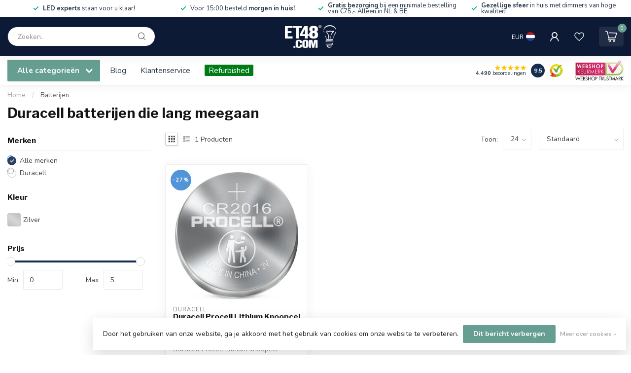

--- FILE ---
content_type: text/html;charset=utf-8
request_url: https://www.et48.com/nl/batterijen/
body_size: 38089
content:
<!DOCTYPE html>
<html lang="nl">
  <head>
<link rel="preconnect" href="https://cdn.webshopapp.com">
<link rel="preconnect" href="https://fonts.googleapis.com">
<link rel="preconnect" href="https://fonts.gstatic.com" crossorigin>
<!--

    Theme Proxima | v1.0.0.2601202401_1_18488
    Theme designed and created by Dyvelopment - We are true e-commerce heroes!

    For custom Lightspeed eCom development or design contact us at www.dyvelopment.com

      _____                  _                                  _   
     |  __ \                | |                                | |  
     | |  | |_   ___   _____| | ___  _ __  _ __ ___   ___ _ __ | |_ 
     | |  | | | | \ \ / / _ \ |/ _ \| '_ \| '_ ` _ \ / _ \ '_ \| __|
     | |__| | |_| |\ V /  __/ | (_) | |_) | | | | | |  __/ | | | |_ 
     |_____/ \__, | \_/ \___|_|\___/| .__/|_| |_| |_|\___|_| |_|\__|
              __/ |                 | |                             
             |___/                  |_|                             
-->


<meta charset="utf-8"/>
<!-- [START] 'blocks/head.rain' -->
<!--

  (c) 2008-2025 Lightspeed Netherlands B.V.
  http://www.lightspeedhq.com
  Generated: 27-11-2025 @ 15:04:43

-->
<link rel="canonical" href="https://www.et48.com/nl/batterijen/"/>
<link rel="alternate" href="https://www.et48.com/nl/index.rss" type="application/rss+xml" title="Nieuwe producten"/>
<link href="https://cdn.webshopapp.com/assets/cookielaw.css?2025-02-20" rel="stylesheet" type="text/css"/>
<meta name="robots" content="noodp,noydir"/>
<meta name="google-site-verification" content="f1uUOsR9f8-ieskHwuIcW8UtkTr-3_oakTmkQEph-hE"/>
<meta name="google-site-verification" content="n01Iz_L8w_7l48sSRxh5JkPCPQNi6KNn3ku76Zu_u_g"/>
<meta property="og:url" content="https://www.et48.com/nl/batterijen/?source=facebook"/>
<meta property="og:site_name" content="ET48.com"/>
<meta property="og:title" content="Langdurige Duracell batterijen voor al uw apparaten - ET48"/>
<meta property="og:description" content="Vertrouw op Duracell batterijen voor al uw apparaten. Van zaklampen tot draagbare speakers, bestel nu op ET48 voor langdurige en betrouwbare energie."/>
<script>
/* DyApps Theme Addons config */
if( !window.dyapps ){ window.dyapps = {}; }
window.dyapps.addons = {
 "enabled": true,
 "created_at": "19-01-2024 15:07:22",
 "settings": {
    "matrix_separator": ",",
    "filterGroupSwatches": ["kleur","colour","farbe","couleur"],
    "swatchesForCustomFields": [],
    "plan": {
     "can_variant_group": true,
     "can_stockify": true,
     "can_vat_switcher": true,
     "can_age_popup": false,
     "can_custom_qty": false,
     "can_data01_colors": false
    },
    "advancedVariants": {
     "enabled": true,
     "price_in_dropdown": true,
     "stockify_in_dropdown": true,
     "disable_out_of_stock": true,
     "grid_swatches_container_selector": ".dy-collection-grid-swatch-holder",
     "grid_swatches_position": "left",
     "grid_swatches_max_colors": 4,
     "grid_swatches_enabled": true,
     "variant_status_icon": false,
     "display_type": "blocks",
     "product_swatches_size": "default",
     "live_pricing": true
    },
    "age_popup": {
     "enabled": false,
     "logo_url": "",
     "image_footer_url": "",
     "text": {
                 
        "nl": {
         "content": "<h3>Bevestig je leeftijd<\/h3><p>Je moet 18 jaar of ouder zijn om deze website te bezoeken.<\/p>",
         "content_no": "<h3>Sorry!<\/h3><p>Je kunt deze website helaas niet bezoeken.<\/p>",
         "button_yes": "Ik ben 18 jaar of ouder",
         "button_no": "Ik ben jonger dan 18",
        } ,          
        "en": {
         "content": "<h3>Confirm your age<\/h3><p>You must be over the age of 18 to enter this website.<\/p>",
         "content_no": "<h3>Sorry!<\/h3><p>Unfortunately you cannot access this website.<\/p>",
         "button_yes": "I am 18 years or older",
         "button_no": "I am under 18",
        } ,          
        "de": {
         "content": "<h3>Confirm your age<\/h3><p>You must be over the age of 18 to enter this website.<\/p>",
         "content_no": "<h3>Sorry!<\/h3><p>Unfortunately you cannot access this website.<\/p>",
         "button_yes": "I am 18 years or older",
         "button_no": "I am under 18",
        } ,          
        "fr": {
         "content": "<h3>Confirm your age<\/h3><p>You must be over the age of 18 to enter this website.<\/p>",
         "content_no": "<h3>Sorry!<\/h3><p>Unfortunately you cannot access this website.<\/p>",
         "button_yes": "I am 18 years or older",
         "button_no": "I am under 18",
        }        }
    },
    "stockify": {
     "enabled": false,
     "stock_trigger_type": "outofstock",
     "optin_policy": false,
     "api": "https://my.dyapps.io/api/public/f9fe139d2f/stockify/subscribe",
     "text": {
                 
        "nl": {
         "email_placeholder": "Jouw e-mailadres",
         "button_trigger": "Geef me een seintje bij voorraad",
         "button_submit": "Houd me op de hoogte!",
         "title": "Laat je e-mailadres achter",
         "desc": "Helaas is dit product momenteel uitverkocht. Laat je e-mailadres achter en we sturen je een e-mail wanneer het product weer beschikbaar is.",
         "bottom_text": "We gebruiken je gegevens alleen voor deze email. Meer info in onze <a href=\"\/service\/privacy-policy\/\" target=\"_blank\">privacy policy<\/a>."
        } ,          
        "en": {
         "email_placeholder": "Your email address",
         "button_trigger": "Notify me when back in stock",
         "button_submit": "Keep me updated!",
         "title": "Leave your email address",
         "desc": "Unfortunately this item is out of stock right now. Leave your email address below and we'll send you an email when the item is available again.",
         "bottom_text": "We use your data to send this email. Read more in our <a href=\"\/service\/privacy-policy\/\" target=\"_blank\">privacy policy<\/a>."
        } ,          
        "de": {
         "email_placeholder": "Your email address",
         "button_trigger": "Notify me when back in stock",
         "button_submit": "Keep me updated!",
         "title": "Leave your email address",
         "desc": "Unfortunately this item is out of stock right now. Leave your email address below and we'll send you an email when the item is available again.",
         "bottom_text": "We use your data to send this email. Read more in our <a href=\"\/service\/privacy-policy\/\" target=\"_blank\">privacy policy<\/a>."
        } ,          
        "fr": {
         "email_placeholder": "Your email address",
         "button_trigger": "Notify me when back in stock",
         "button_submit": "Keep me updated!",
         "title": "Leave your email address",
         "desc": "Unfortunately this item is out of stock right now. Leave your email address below and we'll send you an email when the item is available again.",
         "bottom_text": "We use your data to send this email. Read more in our <a href=\"\/service\/privacy-policy\/\" target=\"_blank\">privacy policy<\/a>."
        }        }
    },
    "categoryBanners": {
     "enabled": true,
     "mobile_breakpoint": "576px",
     "category_banner": {"1215597":575,"1215587":576,"9760991":577,"12221877":578,"11328383":580,"11899349":582,"6210524":583,"3787865":583,"11894205":581,"11359835":579,"11894199":579,"11894197":579,"12139272":579,"12238864":579,"12235645":579,"12233785":579,"10903716":586,"10906243":586,"10906798":586,"10906805":586,"1117714":587,"6171848":587,"1341637":587,"1341633":587},
     "banners": {
        
        "575": {
                        
         "nl": { "desktop_image_url": "https://cdn.webshopapp.com/shops/18488/files/448243529/snoerdimmers.png", "mobile_image_url": "",  "link_url": "",  "target": "_blank"},               
         "en": { "desktop_image_url": "https://cdn.webshopapp.com/shops/18488/files/448243532/snoerdimmers-en.png", "mobile_image_url": "",  "link_url": "",  "target": "_blank"},               
         "de": { "desktop_image_url": "https://cdn.webshopapp.com/shops/18488/files/448243531/snoerdimmers-de.png", "mobile_image_url": "",  "link_url": "",  "target": "_blank"},               
         "fr": { "desktop_image_url": "https://cdn.webshopapp.com/shops/18488/files/448243534/snoerdimmers-fr.png", "mobile_image_url": "",  "link_url": "",  "target": "_blank"}    
        },     
        "576": {
                        
         "nl": { "desktop_image_url": "https://cdn.webshopapp.com/shops/18488/files/448155860/vloerdimmers.png", "mobile_image_url": "",  "link_url": "",  "target": "_blank"},               
         "en": { "desktop_image_url": "https://cdn.webshopapp.com/shops/18488/files/448155870/vloerdimmers-en.png", "mobile_image_url": "",  "link_url": "",  "target": "_blank"},               
         "de": { "desktop_image_url": "https://cdn.webshopapp.com/shops/18488/files/448155866/vloerdimmers-de.png", "mobile_image_url": "",  "link_url": "",  "target": "_blank"},               
         "fr": { "desktop_image_url": "https://cdn.webshopapp.com/shops/18488/files/448155872/vloerdimmers-fr.png", "mobile_image_url": "",  "link_url": "",  "target": "_blank"}    
        },     
        "577": {
                        
         "nl": { "desktop_image_url": "https://cdn.webshopapp.com/shops/18488/files/448244914/stekkerdimmers.png", "mobile_image_url": "",  "link_url": "",  "target": "_blank"},               
         "en": { "desktop_image_url": "https://cdn.webshopapp.com/shops/18488/files/448244918/stekkerdimmers-en.png", "mobile_image_url": "",  "link_url": "",  "target": "_blank"},               
         "de": { "desktop_image_url": "https://cdn.webshopapp.com/shops/18488/files/448244916/stekkerdimmers-de.png", "mobile_image_url": "",  "link_url": "",  "target": "_blank"},               
         "fr": { "desktop_image_url": "https://cdn.webshopapp.com/shops/18488/files/448244920/stekkerdimmers-fr.png", "mobile_image_url": "",  "link_url": "",  "target": "_blank"}    
        },     
        "578": {
                        
         "nl": { "desktop_image_url": "https://cdn.webshopapp.com/shops/18488/files/448245085/pulsdimmers.png", "mobile_image_url": "",  "link_url": "",  "target": "_blank"},               
         "en": { "desktop_image_url": "https://cdn.webshopapp.com/shops/18488/files/448245092/pulsdimmers-en.png", "mobile_image_url": "",  "link_url": "",  "target": "_blank"},               
         "de": { "desktop_image_url": "https://cdn.webshopapp.com/shops/18488/files/448245090/pulsdimmers-de.png", "mobile_image_url": "",  "link_url": "",  "target": "_blank"},               
         "fr": { "desktop_image_url": "https://cdn.webshopapp.com/shops/18488/files/448245095/pulsdimmers-fr.png", "mobile_image_url": "",  "link_url": "",  "target": "_blank"}    
        },     
        "579": {
                        
         "nl": { "desktop_image_url": "https://cdn.webshopapp.com/shops/18488/files/448243283/lampen.png", "mobile_image_url": "",  "link_url": "",  "target": "_blank"},               
         "en": { "desktop_image_url": "https://cdn.webshopapp.com/shops/18488/files/448243286/lampen-en.png", "mobile_image_url": "",  "link_url": "",  "target": "_blank"},               
         "de": { "desktop_image_url": "https://cdn.webshopapp.com/shops/18488/files/448243284/lampen-de.png", "mobile_image_url": "",  "link_url": "",  "target": "_blank"},               
         "fr": { "desktop_image_url": "https://cdn.webshopapp.com/shops/18488/files/448243287/lampen-fr.png", "mobile_image_url": "",  "link_url": "",  "target": "_blank"}    
        },     
        "580": {
                        
         "nl": { "desktop_image_url": "https://cdn.webshopapp.com/shops/18488/files/448243267/armaturen.png", "mobile_image_url": "",  "link_url": "",  "target": "_blank"},               
         "en": { "desktop_image_url": "https://cdn.webshopapp.com/shops/18488/files/448243270/armaturen-en.png", "mobile_image_url": "",  "link_url": "",  "target": "_blank"},               
         "de": { "desktop_image_url": "https://cdn.webshopapp.com/shops/18488/files/448243268/armaturen-de.png", "mobile_image_url": "",  "link_url": "",  "target": "_blank"},               
         "fr": { "desktop_image_url": "https://cdn.webshopapp.com/shops/18488/files/448243271/armaturen-fr.png", "mobile_image_url": "",  "link_url": "",  "target": "_blank"}    
        },     
        "581": {
                        
         "nl": { "desktop_image_url": "https://cdn.webshopapp.com/shops/18488/files/448243277/buitenverlichting.png", "mobile_image_url": "",  "link_url": "",  "target": "_blank"},               
         "en": { "desktop_image_url": "https://cdn.webshopapp.com/shops/18488/files/448243280/buitenverlichting-en.png", "mobile_image_url": "",  "link_url": "",  "target": "_blank"},               
         "de": { "desktop_image_url": "https://cdn.webshopapp.com/shops/18488/files/448243279/buitenverlichting-de.png", "mobile_image_url": "",  "link_url": "",  "target": "_blank"},               
         "fr": { "desktop_image_url": "https://cdn.webshopapp.com/shops/18488/files/448243281/buitenverlichting-fr.png", "mobile_image_url": "",  "link_url": "",  "target": "_blank"}    
        },     
        "582": {
                        
         "nl": { "desktop_image_url": "https://cdn.webshopapp.com/shops/18488/files/448245829/transformatoren.png", "mobile_image_url": "",  "link_url": "",  "target": "_blank"},               
         "en": { "desktop_image_url": "https://cdn.webshopapp.com/shops/18488/files/448245834/transformatoren-en.png", "mobile_image_url": "",  "link_url": "",  "target": "_blank"},               
         "de": { "desktop_image_url": "https://cdn.webshopapp.com/shops/18488/files/448245832/transformatoren-de.png", "mobile_image_url": "",  "link_url": "",  "target": "_blank"},               
         "fr": { "desktop_image_url": "https://cdn.webshopapp.com/shops/18488/files/448245836/transformatoren-fr.png", "mobile_image_url": "",  "link_url": "",  "target": "_blank"}    
        },     
        "583": {
                        
         "nl": { "desktop_image_url": "https://cdn.webshopapp.com/shops/18488/files/448243289/leddrivers.png", "mobile_image_url": "",  "link_url": "",  "target": "_blank"},               
         "en": { "desktop_image_url": "https://cdn.webshopapp.com/shops/18488/files/448243293/leddrivers-en.png", "mobile_image_url": "",  "link_url": "",  "target": "_blank"},               
         "de": { "desktop_image_url": "https://cdn.webshopapp.com/shops/18488/files/448243291/leddrivers-de.png", "mobile_image_url": "",  "link_url": "",  "target": "_blank"},               
         "fr": { "desktop_image_url": "https://cdn.webshopapp.com/shops/18488/files/448243295/leddrivers-fr.png", "mobile_image_url": "",  "link_url": "",  "target": "_blank"}    
        },     
        "586": {
                        
         "nl": { "desktop_image_url": "https://cdn.webshopapp.com/shops/18488/files/448248469/schakelmateriaal.png", "mobile_image_url": "",  "link_url": "",  "target": "_blank"},               
         "en": { "desktop_image_url": "https://cdn.webshopapp.com/shops/18488/files/448248475/schakelmateriaal-en.png", "mobile_image_url": "",  "link_url": "",  "target": "_blank"},               
         "de": { "desktop_image_url": "https://cdn.webshopapp.com/shops/18488/files/448248472/schakelmateriaal-de.png", "mobile_image_url": "",  "link_url": "",  "target": "_blank"},               
         "fr": { "desktop_image_url": "https://cdn.webshopapp.com/shops/18488/files/448248476/schakelmateriaal-fr.png", "mobile_image_url": "",  "link_url": "",  "target": "_blank"}    
        },     
        "587": {
                        
         "nl": { "desktop_image_url": "https://cdn.webshopapp.com/shops/18488/files/448248942/muurdimmers.png", "mobile_image_url": "",  "link_url": "",  "target": "_blank"},               
         "en": { "desktop_image_url": "https://cdn.webshopapp.com/shops/18488/files/448248947/muurdimmers-en.png", "mobile_image_url": "",  "link_url": "",  "target": "_blank"},               
         "de": { "desktop_image_url": "https://cdn.webshopapp.com/shops/18488/files/448248944/muurdimmers-de.png", "mobile_image_url": "",  "link_url": "",  "target": "_blank"},               
         "fr": { "desktop_image_url": "https://cdn.webshopapp.com/shops/18488/files/448248948/muurdimmers-fr.png", "mobile_image_url": "",  "link_url": "",  "target": "_blank"}    
        }       }
    }
 },
 "swatches": {
 "default": {"is_default": true, "type": "multi", "values": {"background-size": "10px 10px", "background-position": "0 0, 0 5px, 5px -5px, -5px 0px", "background-image": "linear-gradient(45deg, rgba(100,100,100,0.3) 25%, transparent 25%),  linear-gradient(-45deg, rgba(100,100,100,0.3) 25%, transparent 25%),  linear-gradient(45deg, transparent 75%, rgba(100,100,100,0.3) 75%),  linear-gradient(-45deg, transparent 75%, rgba(100,100,100,0.3) 75%)"}} ,  
 "brons / goud": {"type": "color", "value": "#ca8200"},  
 "bronze / gold": {"type": "color", "value": "#ca8200"},  
 "bronze / or": {"type": "color", "value": "#ca8200"},  
 "crème": {"type": "color", "value": "#fff4db"},  
 "gebroken wit": {"type": "color", "value": "#fff4db"},  
 "goud": {"type": "color", "value": "#ffdd00"},  
 "gold": {"type": "color", "value": "#ffdd00"},  
 "or": {"type": "color", "value": "#ffdd00"},  
 "wit": {"type": "color", "value": "#ffffff"},  
 "white": {"type": "color", "value": "#ffffff"},  
 "weiß": {"type": "color", "value": "#ffffff"},  
 "blanc": {"type": "color", "value": "#ffffff"},  
 "zwart": {"type": "color", "value": "#000000"},  
 "black": {"type": "color", "value": "#000000"},  
 "schwarz": {"type": "color", "value": "#000000"},  
 "noir": {"type": "color", "value": "#000000"},  
 "zilver": {"type": "color", "value": "#cdcdcd"},  
 "silver": {"type": "color", "value": "#cdcdcd"},  
 "silber": {"type": "color", "value": "#cdcdcd"},  
 "argent": {"type": "color", "value": "#cdcdcd"},  
 "rose": {"type": "color", "value": "#f33a6a"},  
 "titanium": {"type": "color", "value": "#797982"},  
 "titan": {"type": "color", "value": "#797982"},  
 "titane": {"type": "color", "value": "#797982"},  
 "blauw": {"type": "color", "value": "#0048ff"},  
 "blue": {"type": "color", "value": "#0048ff"},  
 "blau": {"type": "color", "value": "#0048ff"},  
 "bleu": {"type": "color", "value": "#0048ff"}  }
};
</script>
<!--[if lt IE 9]>
<script src="https://cdn.webshopapp.com/assets/html5shiv.js?2025-02-20"></script>
<![endif]-->
<!-- [END] 'blocks/head.rain' -->

<title>Langdurige Duracell batterijen voor al uw apparaten - ET48 - ET48.com</title>

<meta name="dyapps-addons-enabled" content="true">
<meta name="dyapps-addons-version" content="2022081001">
<meta name="dyapps-theme-name" content="Proxima">
<meta name="dyapps-theme-editor" content="true">

<meta name="description" content="Vertrouw op Duracell batterijen voor al uw apparaten. Van zaklampen tot draagbare speakers, bestel nu op ET48 voor langdurige en betrouwbare energie." />
<meta name="keywords" content="Duracell, batterijen, die, lang, meegaan, Kaoyi, Freetec, Tradim, Traditech, Rond, Ronde, Transformator, Trafo, Elektronisch, Elektronische, Langwerpig, Langwerpige, Dimmers, Vloerdimmer, Trafodimmer, Duodimmer, Leddimmer, Muurdimmer, Leddriver, Driv" />

<meta http-equiv="X-UA-Compatible" content="IE=edge">
<meta name="viewport" content="width=device-width, initial-scale=1">

<link rel="shortcut icon" href="https://cdn.webshopapp.com/shops/18488/themes/183357/v/2191357/assets/favicon.ico?20240307164753" type="image/x-icon" />
<link rel="preload" as="image" href="https://cdn.webshopapp.com/shops/18488/themes/183357/v/2191251/assets/logo.png?20240307164753">



<script src="https://cdn.webshopapp.com/shops/18488/themes/183357/assets/jquery-1-12-4-min.js?20251124210918" defer></script>
<script>if(navigator.userAgent.indexOf("MSIE ") > -1 || navigator.userAgent.indexOf("Trident/") > -1) { document.write('<script src="https://cdn.webshopapp.com/shops/18488/themes/183357/assets/intersection-observer-polyfill.js?20251124210918">\x3C/script>') }</script>

<style>/*!
 * Bootstrap Reboot v4.6.1 (https://getbootstrap.com/)
 * Copyright 2011-2021 The Bootstrap Authors
 * Copyright 2011-2021 Twitter, Inc.
 * Licensed under MIT (https://github.com/twbs/bootstrap/blob/main/LICENSE)
 * Forked from Normalize.css, licensed MIT (https://github.com/necolas/normalize.css/blob/master/LICENSE.md)
 */*,*::before,*::after{box-sizing:border-box}html{font-family:sans-serif;line-height:1.15;-webkit-text-size-adjust:100%;-webkit-tap-highlight-color:rgba(0,0,0,0)}article,aside,figcaption,figure,footer,header,hgroup,main,nav,section{display:block}body{margin:0;font-family:-apple-system,BlinkMacSystemFont,"Segoe UI",Roboto,"Helvetica Neue",Arial,"Noto Sans","Liberation Sans",sans-serif,"Apple Color Emoji","Segoe UI Emoji","Segoe UI Symbol","Noto Color Emoji";font-size:1rem;font-weight:400;line-height:1.42857143;color:#212529;text-align:left;background-color:#fff}[tabindex="-1"]:focus:not(:focus-visible){outline:0 !important}hr{box-sizing:content-box;height:0;overflow:visible}h1,h2,h3,h4,h5,h6{margin-top:0;margin-bottom:.5rem}p{margin-top:0;margin-bottom:1rem}abbr[title],abbr[data-original-title]{text-decoration:underline;text-decoration:underline dotted;cursor:help;border-bottom:0;text-decoration-skip-ink:none}address{margin-bottom:1rem;font-style:normal;line-height:inherit}ol,ul,dl{margin-top:0;margin-bottom:1rem}ol ol,ul ul,ol ul,ul ol{margin-bottom:0}dt{font-weight:700}dd{margin-bottom:.5rem;margin-left:0}blockquote{margin:0 0 1rem}b,strong{font-weight:bolder}small{font-size:80%}sub,sup{position:relative;font-size:75%;line-height:0;vertical-align:baseline}sub{bottom:-0.25em}sup{top:-0.5em}a{color:#007bff;text-decoration:none;background-color:transparent}a:hover{color:#0056b3;text-decoration:underline}a:not([href]):not([class]){color:inherit;text-decoration:none}a:not([href]):not([class]):hover{color:inherit;text-decoration:none}pre,code,kbd,samp{font-family:SFMono-Regular,Menlo,Monaco,Consolas,"Liberation Mono","Courier New",monospace;font-size:1em}pre{margin-top:0;margin-bottom:1rem;overflow:auto;-ms-overflow-style:scrollbar}figure{margin:0 0 1rem}img{vertical-align:middle;border-style:none}svg{overflow:hidden;vertical-align:middle}table{border-collapse:collapse}caption{padding-top:.75rem;padding-bottom:.75rem;color:#6c757d;text-align:left;caption-side:bottom}th{text-align:inherit;text-align:-webkit-match-parent}label{display:inline-block;margin-bottom:.5rem}button{border-radius:0}button:focus:not(:focus-visible){outline:0}input,button,select,optgroup,textarea{margin:0;font-family:inherit;font-size:inherit;line-height:inherit}button,input{overflow:visible}button,select{text-transform:none}[role=button]{cursor:pointer}select{word-wrap:normal}button,[type=button],[type=reset],[type=submit]{-webkit-appearance:button}button:not(:disabled),[type=button]:not(:disabled),[type=reset]:not(:disabled),[type=submit]:not(:disabled){cursor:pointer}button::-moz-focus-inner,[type=button]::-moz-focus-inner,[type=reset]::-moz-focus-inner,[type=submit]::-moz-focus-inner{padding:0;border-style:none}input[type=radio],input[type=checkbox]{box-sizing:border-box;padding:0}textarea{overflow:auto;resize:vertical}fieldset{min-width:0;padding:0;margin:0;border:0}legend{display:block;width:100%;max-width:100%;padding:0;margin-bottom:.5rem;font-size:1.5rem;line-height:inherit;color:inherit;white-space:normal}progress{vertical-align:baseline}[type=number]::-webkit-inner-spin-button,[type=number]::-webkit-outer-spin-button{height:auto}[type=search]{outline-offset:-2px;-webkit-appearance:none}[type=search]::-webkit-search-decoration{-webkit-appearance:none}::-webkit-file-upload-button{font:inherit;-webkit-appearance:button}output{display:inline-block}summary{display:list-item;cursor:pointer}template{display:none}[hidden]{display:none !important}/*!
 * Bootstrap Grid v4.6.1 (https://getbootstrap.com/)
 * Copyright 2011-2021 The Bootstrap Authors
 * Copyright 2011-2021 Twitter, Inc.
 * Licensed under MIT (https://github.com/twbs/bootstrap/blob/main/LICENSE)
 */html{box-sizing:border-box;-ms-overflow-style:scrollbar}*,*::before,*::after{box-sizing:inherit}.container,.container-fluid,.container-xl,.container-lg,.container-md,.container-sm{width:100%;padding-right:15px;padding-left:15px;margin-right:auto;margin-left:auto}@media(min-width: 576px){.container-sm,.container{max-width:540px}}@media(min-width: 768px){.container-md,.container-sm,.container{max-width:720px}}@media(min-width: 992px){.container-lg,.container-md,.container-sm,.container{max-width:960px}}@media(min-width: 1200px){.container-xl,.container-lg,.container-md,.container-sm,.container{max-width:1140px}}.row{display:flex;flex-wrap:wrap;margin-right:-15px;margin-left:-15px}.no-gutters{margin-right:0;margin-left:0}.no-gutters>.col,.no-gutters>[class*=col-]{padding-right:0;padding-left:0}.col-xl,.col-xl-auto,.col-xl-12,.col-xl-11,.col-xl-10,.col-xl-9,.col-xl-8,.col-xl-7,.col-xl-6,.col-xl-5,.col-xl-4,.col-xl-3,.col-xl-2,.col-xl-1,.col-lg,.col-lg-auto,.col-lg-12,.col-lg-11,.col-lg-10,.col-lg-9,.col-lg-8,.col-lg-7,.col-lg-6,.col-lg-5,.col-lg-4,.col-lg-3,.col-lg-2,.col-lg-1,.col-md,.col-md-auto,.col-md-12,.col-md-11,.col-md-10,.col-md-9,.col-md-8,.col-md-7,.col-md-6,.col-md-5,.col-md-4,.col-md-3,.col-md-2,.col-md-1,.col-sm,.col-sm-auto,.col-sm-12,.col-sm-11,.col-sm-10,.col-sm-9,.col-sm-8,.col-sm-7,.col-sm-6,.col-sm-5,.col-sm-4,.col-sm-3,.col-sm-2,.col-sm-1,.col,.col-auto,.col-12,.col-11,.col-10,.col-9,.col-8,.col-7,.col-6,.col-5,.col-4,.col-3,.col-2,.col-1{position:relative;width:100%;padding-right:15px;padding-left:15px}.col{flex-basis:0;flex-grow:1;max-width:100%}.row-cols-1>*{flex:0 0 100%;max-width:100%}.row-cols-2>*{flex:0 0 50%;max-width:50%}.row-cols-3>*{flex:0 0 33.3333333333%;max-width:33.3333333333%}.row-cols-4>*{flex:0 0 25%;max-width:25%}.row-cols-5>*{flex:0 0 20%;max-width:20%}.row-cols-6>*{flex:0 0 16.6666666667%;max-width:16.6666666667%}.col-auto{flex:0 0 auto;width:auto;max-width:100%}.col-1{flex:0 0 8.33333333%;max-width:8.33333333%}.col-2{flex:0 0 16.66666667%;max-width:16.66666667%}.col-3{flex:0 0 25%;max-width:25%}.col-4{flex:0 0 33.33333333%;max-width:33.33333333%}.col-5{flex:0 0 41.66666667%;max-width:41.66666667%}.col-6{flex:0 0 50%;max-width:50%}.col-7{flex:0 0 58.33333333%;max-width:58.33333333%}.col-8{flex:0 0 66.66666667%;max-width:66.66666667%}.col-9{flex:0 0 75%;max-width:75%}.col-10{flex:0 0 83.33333333%;max-width:83.33333333%}.col-11{flex:0 0 91.66666667%;max-width:91.66666667%}.col-12{flex:0 0 100%;max-width:100%}.order-first{order:-1}.order-last{order:13}.order-0{order:0}.order-1{order:1}.order-2{order:2}.order-3{order:3}.order-4{order:4}.order-5{order:5}.order-6{order:6}.order-7{order:7}.order-8{order:8}.order-9{order:9}.order-10{order:10}.order-11{order:11}.order-12{order:12}.offset-1{margin-left:8.33333333%}.offset-2{margin-left:16.66666667%}.offset-3{margin-left:25%}.offset-4{margin-left:33.33333333%}.offset-5{margin-left:41.66666667%}.offset-6{margin-left:50%}.offset-7{margin-left:58.33333333%}.offset-8{margin-left:66.66666667%}.offset-9{margin-left:75%}.offset-10{margin-left:83.33333333%}.offset-11{margin-left:91.66666667%}@media(min-width: 576px){.col-sm{flex-basis:0;flex-grow:1;max-width:100%}.row-cols-sm-1>*{flex:0 0 100%;max-width:100%}.row-cols-sm-2>*{flex:0 0 50%;max-width:50%}.row-cols-sm-3>*{flex:0 0 33.3333333333%;max-width:33.3333333333%}.row-cols-sm-4>*{flex:0 0 25%;max-width:25%}.row-cols-sm-5>*{flex:0 0 20%;max-width:20%}.row-cols-sm-6>*{flex:0 0 16.6666666667%;max-width:16.6666666667%}.col-sm-auto{flex:0 0 auto;width:auto;max-width:100%}.col-sm-1{flex:0 0 8.33333333%;max-width:8.33333333%}.col-sm-2{flex:0 0 16.66666667%;max-width:16.66666667%}.col-sm-3{flex:0 0 25%;max-width:25%}.col-sm-4{flex:0 0 33.33333333%;max-width:33.33333333%}.col-sm-5{flex:0 0 41.66666667%;max-width:41.66666667%}.col-sm-6{flex:0 0 50%;max-width:50%}.col-sm-7{flex:0 0 58.33333333%;max-width:58.33333333%}.col-sm-8{flex:0 0 66.66666667%;max-width:66.66666667%}.col-sm-9{flex:0 0 75%;max-width:75%}.col-sm-10{flex:0 0 83.33333333%;max-width:83.33333333%}.col-sm-11{flex:0 0 91.66666667%;max-width:91.66666667%}.col-sm-12{flex:0 0 100%;max-width:100%}.order-sm-first{order:-1}.order-sm-last{order:13}.order-sm-0{order:0}.order-sm-1{order:1}.order-sm-2{order:2}.order-sm-3{order:3}.order-sm-4{order:4}.order-sm-5{order:5}.order-sm-6{order:6}.order-sm-7{order:7}.order-sm-8{order:8}.order-sm-9{order:9}.order-sm-10{order:10}.order-sm-11{order:11}.order-sm-12{order:12}.offset-sm-0{margin-left:0}.offset-sm-1{margin-left:8.33333333%}.offset-sm-2{margin-left:16.66666667%}.offset-sm-3{margin-left:25%}.offset-sm-4{margin-left:33.33333333%}.offset-sm-5{margin-left:41.66666667%}.offset-sm-6{margin-left:50%}.offset-sm-7{margin-left:58.33333333%}.offset-sm-8{margin-left:66.66666667%}.offset-sm-9{margin-left:75%}.offset-sm-10{margin-left:83.33333333%}.offset-sm-11{margin-left:91.66666667%}}@media(min-width: 768px){.col-md{flex-basis:0;flex-grow:1;max-width:100%}.row-cols-md-1>*{flex:0 0 100%;max-width:100%}.row-cols-md-2>*{flex:0 0 50%;max-width:50%}.row-cols-md-3>*{flex:0 0 33.3333333333%;max-width:33.3333333333%}.row-cols-md-4>*{flex:0 0 25%;max-width:25%}.row-cols-md-5>*{flex:0 0 20%;max-width:20%}.row-cols-md-6>*{flex:0 0 16.6666666667%;max-width:16.6666666667%}.col-md-auto{flex:0 0 auto;width:auto;max-width:100%}.col-md-1{flex:0 0 8.33333333%;max-width:8.33333333%}.col-md-2{flex:0 0 16.66666667%;max-width:16.66666667%}.col-md-3{flex:0 0 25%;max-width:25%}.col-md-4{flex:0 0 33.33333333%;max-width:33.33333333%}.col-md-5{flex:0 0 41.66666667%;max-width:41.66666667%}.col-md-6{flex:0 0 50%;max-width:50%}.col-md-7{flex:0 0 58.33333333%;max-width:58.33333333%}.col-md-8{flex:0 0 66.66666667%;max-width:66.66666667%}.col-md-9{flex:0 0 75%;max-width:75%}.col-md-10{flex:0 0 83.33333333%;max-width:83.33333333%}.col-md-11{flex:0 0 91.66666667%;max-width:91.66666667%}.col-md-12{flex:0 0 100%;max-width:100%}.order-md-first{order:-1}.order-md-last{order:13}.order-md-0{order:0}.order-md-1{order:1}.order-md-2{order:2}.order-md-3{order:3}.order-md-4{order:4}.order-md-5{order:5}.order-md-6{order:6}.order-md-7{order:7}.order-md-8{order:8}.order-md-9{order:9}.order-md-10{order:10}.order-md-11{order:11}.order-md-12{order:12}.offset-md-0{margin-left:0}.offset-md-1{margin-left:8.33333333%}.offset-md-2{margin-left:16.66666667%}.offset-md-3{margin-left:25%}.offset-md-4{margin-left:33.33333333%}.offset-md-5{margin-left:41.66666667%}.offset-md-6{margin-left:50%}.offset-md-7{margin-left:58.33333333%}.offset-md-8{margin-left:66.66666667%}.offset-md-9{margin-left:75%}.offset-md-10{margin-left:83.33333333%}.offset-md-11{margin-left:91.66666667%}}@media(min-width: 992px){.col-lg{flex-basis:0;flex-grow:1;max-width:100%}.row-cols-lg-1>*{flex:0 0 100%;max-width:100%}.row-cols-lg-2>*{flex:0 0 50%;max-width:50%}.row-cols-lg-3>*{flex:0 0 33.3333333333%;max-width:33.3333333333%}.row-cols-lg-4>*{flex:0 0 25%;max-width:25%}.row-cols-lg-5>*{flex:0 0 20%;max-width:20%}.row-cols-lg-6>*{flex:0 0 16.6666666667%;max-width:16.6666666667%}.col-lg-auto{flex:0 0 auto;width:auto;max-width:100%}.col-lg-1{flex:0 0 8.33333333%;max-width:8.33333333%}.col-lg-2{flex:0 0 16.66666667%;max-width:16.66666667%}.col-lg-3{flex:0 0 25%;max-width:25%}.col-lg-4{flex:0 0 33.33333333%;max-width:33.33333333%}.col-lg-5{flex:0 0 41.66666667%;max-width:41.66666667%}.col-lg-6{flex:0 0 50%;max-width:50%}.col-lg-7{flex:0 0 58.33333333%;max-width:58.33333333%}.col-lg-8{flex:0 0 66.66666667%;max-width:66.66666667%}.col-lg-9{flex:0 0 75%;max-width:75%}.col-lg-10{flex:0 0 83.33333333%;max-width:83.33333333%}.col-lg-11{flex:0 0 91.66666667%;max-width:91.66666667%}.col-lg-12{flex:0 0 100%;max-width:100%}.order-lg-first{order:-1}.order-lg-last{order:13}.order-lg-0{order:0}.order-lg-1{order:1}.order-lg-2{order:2}.order-lg-3{order:3}.order-lg-4{order:4}.order-lg-5{order:5}.order-lg-6{order:6}.order-lg-7{order:7}.order-lg-8{order:8}.order-lg-9{order:9}.order-lg-10{order:10}.order-lg-11{order:11}.order-lg-12{order:12}.offset-lg-0{margin-left:0}.offset-lg-1{margin-left:8.33333333%}.offset-lg-2{margin-left:16.66666667%}.offset-lg-3{margin-left:25%}.offset-lg-4{margin-left:33.33333333%}.offset-lg-5{margin-left:41.66666667%}.offset-lg-6{margin-left:50%}.offset-lg-7{margin-left:58.33333333%}.offset-lg-8{margin-left:66.66666667%}.offset-lg-9{margin-left:75%}.offset-lg-10{margin-left:83.33333333%}.offset-lg-11{margin-left:91.66666667%}}@media(min-width: 1200px){.col-xl{flex-basis:0;flex-grow:1;max-width:100%}.row-cols-xl-1>*{flex:0 0 100%;max-width:100%}.row-cols-xl-2>*{flex:0 0 50%;max-width:50%}.row-cols-xl-3>*{flex:0 0 33.3333333333%;max-width:33.3333333333%}.row-cols-xl-4>*{flex:0 0 25%;max-width:25%}.row-cols-xl-5>*{flex:0 0 20%;max-width:20%}.row-cols-xl-6>*{flex:0 0 16.6666666667%;max-width:16.6666666667%}.col-xl-auto{flex:0 0 auto;width:auto;max-width:100%}.col-xl-1{flex:0 0 8.33333333%;max-width:8.33333333%}.col-xl-2{flex:0 0 16.66666667%;max-width:16.66666667%}.col-xl-3{flex:0 0 25%;max-width:25%}.col-xl-4{flex:0 0 33.33333333%;max-width:33.33333333%}.col-xl-5{flex:0 0 41.66666667%;max-width:41.66666667%}.col-xl-6{flex:0 0 50%;max-width:50%}.col-xl-7{flex:0 0 58.33333333%;max-width:58.33333333%}.col-xl-8{flex:0 0 66.66666667%;max-width:66.66666667%}.col-xl-9{flex:0 0 75%;max-width:75%}.col-xl-10{flex:0 0 83.33333333%;max-width:83.33333333%}.col-xl-11{flex:0 0 91.66666667%;max-width:91.66666667%}.col-xl-12{flex:0 0 100%;max-width:100%}.order-xl-first{order:-1}.order-xl-last{order:13}.order-xl-0{order:0}.order-xl-1{order:1}.order-xl-2{order:2}.order-xl-3{order:3}.order-xl-4{order:4}.order-xl-5{order:5}.order-xl-6{order:6}.order-xl-7{order:7}.order-xl-8{order:8}.order-xl-9{order:9}.order-xl-10{order:10}.order-xl-11{order:11}.order-xl-12{order:12}.offset-xl-0{margin-left:0}.offset-xl-1{margin-left:8.33333333%}.offset-xl-2{margin-left:16.66666667%}.offset-xl-3{margin-left:25%}.offset-xl-4{margin-left:33.33333333%}.offset-xl-5{margin-left:41.66666667%}.offset-xl-6{margin-left:50%}.offset-xl-7{margin-left:58.33333333%}.offset-xl-8{margin-left:66.66666667%}.offset-xl-9{margin-left:75%}.offset-xl-10{margin-left:83.33333333%}.offset-xl-11{margin-left:91.66666667%}}.d-none{display:none !important}.d-inline{display:inline !important}.d-inline-block{display:inline-block !important}.d-block{display:block !important}.d-table{display:table !important}.d-table-row{display:table-row !important}.d-table-cell{display:table-cell !important}.d-flex{display:flex !important}.d-inline-flex{display:inline-flex !important}@media(min-width: 576px){.d-sm-none{display:none !important}.d-sm-inline{display:inline !important}.d-sm-inline-block{display:inline-block !important}.d-sm-block{display:block !important}.d-sm-table{display:table !important}.d-sm-table-row{display:table-row !important}.d-sm-table-cell{display:table-cell !important}.d-sm-flex{display:flex !important}.d-sm-inline-flex{display:inline-flex !important}}@media(min-width: 768px){.d-md-none{display:none !important}.d-md-inline{display:inline !important}.d-md-inline-block{display:inline-block !important}.d-md-block{display:block !important}.d-md-table{display:table !important}.d-md-table-row{display:table-row !important}.d-md-table-cell{display:table-cell !important}.d-md-flex{display:flex !important}.d-md-inline-flex{display:inline-flex !important}}@media(min-width: 992px){.d-lg-none{display:none !important}.d-lg-inline{display:inline !important}.d-lg-inline-block{display:inline-block !important}.d-lg-block{display:block !important}.d-lg-table{display:table !important}.d-lg-table-row{display:table-row !important}.d-lg-table-cell{display:table-cell !important}.d-lg-flex{display:flex !important}.d-lg-inline-flex{display:inline-flex !important}}@media(min-width: 1200px){.d-xl-none{display:none !important}.d-xl-inline{display:inline !important}.d-xl-inline-block{display:inline-block !important}.d-xl-block{display:block !important}.d-xl-table{display:table !important}.d-xl-table-row{display:table-row !important}.d-xl-table-cell{display:table-cell !important}.d-xl-flex{display:flex !important}.d-xl-inline-flex{display:inline-flex !important}}@media print{.d-print-none{display:none !important}.d-print-inline{display:inline !important}.d-print-inline-block{display:inline-block !important}.d-print-block{display:block !important}.d-print-table{display:table !important}.d-print-table-row{display:table-row !important}.d-print-table-cell{display:table-cell !important}.d-print-flex{display:flex !important}.d-print-inline-flex{display:inline-flex !important}}.flex-row{flex-direction:row !important}.flex-column{flex-direction:column !important}.flex-row-reverse{flex-direction:row-reverse !important}.flex-column-reverse{flex-direction:column-reverse !important}.flex-wrap{flex-wrap:wrap !important}.flex-nowrap{flex-wrap:nowrap !important}.flex-wrap-reverse{flex-wrap:wrap-reverse !important}.flex-fill{flex:1 1 auto !important}.flex-grow-0{flex-grow:0 !important}.flex-grow-1{flex-grow:1 !important}.flex-shrink-0{flex-shrink:0 !important}.flex-shrink-1{flex-shrink:1 !important}.justify-content-start{justify-content:flex-start !important}.justify-content-end{justify-content:flex-end !important}.justify-content-center{justify-content:center !important}.justify-content-between{justify-content:space-between !important}.justify-content-around{justify-content:space-around !important}.align-items-start{align-items:flex-start !important}.align-items-end{align-items:flex-end !important}.align-items-center{align-items:center !important}.align-items-baseline{align-items:baseline !important}.align-items-stretch{align-items:stretch !important}.align-content-start{align-content:flex-start !important}.align-content-end{align-content:flex-end !important}.align-content-center{align-content:center !important}.align-content-between{align-content:space-between !important}.align-content-around{align-content:space-around !important}.align-content-stretch{align-content:stretch !important}.align-self-auto{align-self:auto !important}.align-self-start{align-self:flex-start !important}.align-self-end{align-self:flex-end !important}.align-self-center{align-self:center !important}.align-self-baseline{align-self:baseline !important}.align-self-stretch{align-self:stretch !important}@media(min-width: 576px){.flex-sm-row{flex-direction:row !important}.flex-sm-column{flex-direction:column !important}.flex-sm-row-reverse{flex-direction:row-reverse !important}.flex-sm-column-reverse{flex-direction:column-reverse !important}.flex-sm-wrap{flex-wrap:wrap !important}.flex-sm-nowrap{flex-wrap:nowrap !important}.flex-sm-wrap-reverse{flex-wrap:wrap-reverse !important}.flex-sm-fill{flex:1 1 auto !important}.flex-sm-grow-0{flex-grow:0 !important}.flex-sm-grow-1{flex-grow:1 !important}.flex-sm-shrink-0{flex-shrink:0 !important}.flex-sm-shrink-1{flex-shrink:1 !important}.justify-content-sm-start{justify-content:flex-start !important}.justify-content-sm-end{justify-content:flex-end !important}.justify-content-sm-center{justify-content:center !important}.justify-content-sm-between{justify-content:space-between !important}.justify-content-sm-around{justify-content:space-around !important}.align-items-sm-start{align-items:flex-start !important}.align-items-sm-end{align-items:flex-end !important}.align-items-sm-center{align-items:center !important}.align-items-sm-baseline{align-items:baseline !important}.align-items-sm-stretch{align-items:stretch !important}.align-content-sm-start{align-content:flex-start !important}.align-content-sm-end{align-content:flex-end !important}.align-content-sm-center{align-content:center !important}.align-content-sm-between{align-content:space-between !important}.align-content-sm-around{align-content:space-around !important}.align-content-sm-stretch{align-content:stretch !important}.align-self-sm-auto{align-self:auto !important}.align-self-sm-start{align-self:flex-start !important}.align-self-sm-end{align-self:flex-end !important}.align-self-sm-center{align-self:center !important}.align-self-sm-baseline{align-self:baseline !important}.align-self-sm-stretch{align-self:stretch !important}}@media(min-width: 768px){.flex-md-row{flex-direction:row !important}.flex-md-column{flex-direction:column !important}.flex-md-row-reverse{flex-direction:row-reverse !important}.flex-md-column-reverse{flex-direction:column-reverse !important}.flex-md-wrap{flex-wrap:wrap !important}.flex-md-nowrap{flex-wrap:nowrap !important}.flex-md-wrap-reverse{flex-wrap:wrap-reverse !important}.flex-md-fill{flex:1 1 auto !important}.flex-md-grow-0{flex-grow:0 !important}.flex-md-grow-1{flex-grow:1 !important}.flex-md-shrink-0{flex-shrink:0 !important}.flex-md-shrink-1{flex-shrink:1 !important}.justify-content-md-start{justify-content:flex-start !important}.justify-content-md-end{justify-content:flex-end !important}.justify-content-md-center{justify-content:center !important}.justify-content-md-between{justify-content:space-between !important}.justify-content-md-around{justify-content:space-around !important}.align-items-md-start{align-items:flex-start !important}.align-items-md-end{align-items:flex-end !important}.align-items-md-center{align-items:center !important}.align-items-md-baseline{align-items:baseline !important}.align-items-md-stretch{align-items:stretch !important}.align-content-md-start{align-content:flex-start !important}.align-content-md-end{align-content:flex-end !important}.align-content-md-center{align-content:center !important}.align-content-md-between{align-content:space-between !important}.align-content-md-around{align-content:space-around !important}.align-content-md-stretch{align-content:stretch !important}.align-self-md-auto{align-self:auto !important}.align-self-md-start{align-self:flex-start !important}.align-self-md-end{align-self:flex-end !important}.align-self-md-center{align-self:center !important}.align-self-md-baseline{align-self:baseline !important}.align-self-md-stretch{align-self:stretch !important}}@media(min-width: 992px){.flex-lg-row{flex-direction:row !important}.flex-lg-column{flex-direction:column !important}.flex-lg-row-reverse{flex-direction:row-reverse !important}.flex-lg-column-reverse{flex-direction:column-reverse !important}.flex-lg-wrap{flex-wrap:wrap !important}.flex-lg-nowrap{flex-wrap:nowrap !important}.flex-lg-wrap-reverse{flex-wrap:wrap-reverse !important}.flex-lg-fill{flex:1 1 auto !important}.flex-lg-grow-0{flex-grow:0 !important}.flex-lg-grow-1{flex-grow:1 !important}.flex-lg-shrink-0{flex-shrink:0 !important}.flex-lg-shrink-1{flex-shrink:1 !important}.justify-content-lg-start{justify-content:flex-start !important}.justify-content-lg-end{justify-content:flex-end !important}.justify-content-lg-center{justify-content:center !important}.justify-content-lg-between{justify-content:space-between !important}.justify-content-lg-around{justify-content:space-around !important}.align-items-lg-start{align-items:flex-start !important}.align-items-lg-end{align-items:flex-end !important}.align-items-lg-center{align-items:center !important}.align-items-lg-baseline{align-items:baseline !important}.align-items-lg-stretch{align-items:stretch !important}.align-content-lg-start{align-content:flex-start !important}.align-content-lg-end{align-content:flex-end !important}.align-content-lg-center{align-content:center !important}.align-content-lg-between{align-content:space-between !important}.align-content-lg-around{align-content:space-around !important}.align-content-lg-stretch{align-content:stretch !important}.align-self-lg-auto{align-self:auto !important}.align-self-lg-start{align-self:flex-start !important}.align-self-lg-end{align-self:flex-end !important}.align-self-lg-center{align-self:center !important}.align-self-lg-baseline{align-self:baseline !important}.align-self-lg-stretch{align-self:stretch !important}}@media(min-width: 1200px){.flex-xl-row{flex-direction:row !important}.flex-xl-column{flex-direction:column !important}.flex-xl-row-reverse{flex-direction:row-reverse !important}.flex-xl-column-reverse{flex-direction:column-reverse !important}.flex-xl-wrap{flex-wrap:wrap !important}.flex-xl-nowrap{flex-wrap:nowrap !important}.flex-xl-wrap-reverse{flex-wrap:wrap-reverse !important}.flex-xl-fill{flex:1 1 auto !important}.flex-xl-grow-0{flex-grow:0 !important}.flex-xl-grow-1{flex-grow:1 !important}.flex-xl-shrink-0{flex-shrink:0 !important}.flex-xl-shrink-1{flex-shrink:1 !important}.justify-content-xl-start{justify-content:flex-start !important}.justify-content-xl-end{justify-content:flex-end !important}.justify-content-xl-center{justify-content:center !important}.justify-content-xl-between{justify-content:space-between !important}.justify-content-xl-around{justify-content:space-around !important}.align-items-xl-start{align-items:flex-start !important}.align-items-xl-end{align-items:flex-end !important}.align-items-xl-center{align-items:center !important}.align-items-xl-baseline{align-items:baseline !important}.align-items-xl-stretch{align-items:stretch !important}.align-content-xl-start{align-content:flex-start !important}.align-content-xl-end{align-content:flex-end !important}.align-content-xl-center{align-content:center !important}.align-content-xl-between{align-content:space-between !important}.align-content-xl-around{align-content:space-around !important}.align-content-xl-stretch{align-content:stretch !important}.align-self-xl-auto{align-self:auto !important}.align-self-xl-start{align-self:flex-start !important}.align-self-xl-end{align-self:flex-end !important}.align-self-xl-center{align-self:center !important}.align-self-xl-baseline{align-self:baseline !important}.align-self-xl-stretch{align-self:stretch !important}}.m-0{margin:0 !important}.mt-0,.my-0{margin-top:0 !important}.mr-0,.mx-0{margin-right:0 !important}.mb-0,.my-0{margin-bottom:0 !important}.ml-0,.mx-0{margin-left:0 !important}.m-1{margin:5px !important}.mt-1,.my-1{margin-top:5px !important}.mr-1,.mx-1{margin-right:5px !important}.mb-1,.my-1{margin-bottom:5px !important}.ml-1,.mx-1{margin-left:5px !important}.m-2{margin:10px !important}.mt-2,.my-2{margin-top:10px !important}.mr-2,.mx-2{margin-right:10px !important}.mb-2,.my-2{margin-bottom:10px !important}.ml-2,.mx-2{margin-left:10px !important}.m-3{margin:15px !important}.mt-3,.my-3{margin-top:15px !important}.mr-3,.mx-3{margin-right:15px !important}.mb-3,.my-3{margin-bottom:15px !important}.ml-3,.mx-3{margin-left:15px !important}.m-4{margin:30px !important}.mt-4,.my-4{margin-top:30px !important}.mr-4,.mx-4{margin-right:30px !important}.mb-4,.my-4{margin-bottom:30px !important}.ml-4,.mx-4{margin-left:30px !important}.m-5{margin:50px !important}.mt-5,.my-5{margin-top:50px !important}.mr-5,.mx-5{margin-right:50px !important}.mb-5,.my-5{margin-bottom:50px !important}.ml-5,.mx-5{margin-left:50px !important}.m-6{margin:80px !important}.mt-6,.my-6{margin-top:80px !important}.mr-6,.mx-6{margin-right:80px !important}.mb-6,.my-6{margin-bottom:80px !important}.ml-6,.mx-6{margin-left:80px !important}.p-0{padding:0 !important}.pt-0,.py-0{padding-top:0 !important}.pr-0,.px-0{padding-right:0 !important}.pb-0,.py-0{padding-bottom:0 !important}.pl-0,.px-0{padding-left:0 !important}.p-1{padding:5px !important}.pt-1,.py-1{padding-top:5px !important}.pr-1,.px-1{padding-right:5px !important}.pb-1,.py-1{padding-bottom:5px !important}.pl-1,.px-1{padding-left:5px !important}.p-2{padding:10px !important}.pt-2,.py-2{padding-top:10px !important}.pr-2,.px-2{padding-right:10px !important}.pb-2,.py-2{padding-bottom:10px !important}.pl-2,.px-2{padding-left:10px !important}.p-3{padding:15px !important}.pt-3,.py-3{padding-top:15px !important}.pr-3,.px-3{padding-right:15px !important}.pb-3,.py-3{padding-bottom:15px !important}.pl-3,.px-3{padding-left:15px !important}.p-4{padding:30px !important}.pt-4,.py-4{padding-top:30px !important}.pr-4,.px-4{padding-right:30px !important}.pb-4,.py-4{padding-bottom:30px !important}.pl-4,.px-4{padding-left:30px !important}.p-5{padding:50px !important}.pt-5,.py-5{padding-top:50px !important}.pr-5,.px-5{padding-right:50px !important}.pb-5,.py-5{padding-bottom:50px !important}.pl-5,.px-5{padding-left:50px !important}.p-6{padding:80px !important}.pt-6,.py-6{padding-top:80px !important}.pr-6,.px-6{padding-right:80px !important}.pb-6,.py-6{padding-bottom:80px !important}.pl-6,.px-6{padding-left:80px !important}.m-n1{margin:-5px !important}.mt-n1,.my-n1{margin-top:-5px !important}.mr-n1,.mx-n1{margin-right:-5px !important}.mb-n1,.my-n1{margin-bottom:-5px !important}.ml-n1,.mx-n1{margin-left:-5px !important}.m-n2{margin:-10px !important}.mt-n2,.my-n2{margin-top:-10px !important}.mr-n2,.mx-n2{margin-right:-10px !important}.mb-n2,.my-n2{margin-bottom:-10px !important}.ml-n2,.mx-n2{margin-left:-10px !important}.m-n3{margin:-15px !important}.mt-n3,.my-n3{margin-top:-15px !important}.mr-n3,.mx-n3{margin-right:-15px !important}.mb-n3,.my-n3{margin-bottom:-15px !important}.ml-n3,.mx-n3{margin-left:-15px !important}.m-n4{margin:-30px !important}.mt-n4,.my-n4{margin-top:-30px !important}.mr-n4,.mx-n4{margin-right:-30px !important}.mb-n4,.my-n4{margin-bottom:-30px !important}.ml-n4,.mx-n4{margin-left:-30px !important}.m-n5{margin:-50px !important}.mt-n5,.my-n5{margin-top:-50px !important}.mr-n5,.mx-n5{margin-right:-50px !important}.mb-n5,.my-n5{margin-bottom:-50px !important}.ml-n5,.mx-n5{margin-left:-50px !important}.m-n6{margin:-80px !important}.mt-n6,.my-n6{margin-top:-80px !important}.mr-n6,.mx-n6{margin-right:-80px !important}.mb-n6,.my-n6{margin-bottom:-80px !important}.ml-n6,.mx-n6{margin-left:-80px !important}.m-auto{margin:auto !important}.mt-auto,.my-auto{margin-top:auto !important}.mr-auto,.mx-auto{margin-right:auto !important}.mb-auto,.my-auto{margin-bottom:auto !important}.ml-auto,.mx-auto{margin-left:auto !important}@media(min-width: 576px){.m-sm-0{margin:0 !important}.mt-sm-0,.my-sm-0{margin-top:0 !important}.mr-sm-0,.mx-sm-0{margin-right:0 !important}.mb-sm-0,.my-sm-0{margin-bottom:0 !important}.ml-sm-0,.mx-sm-0{margin-left:0 !important}.m-sm-1{margin:5px !important}.mt-sm-1,.my-sm-1{margin-top:5px !important}.mr-sm-1,.mx-sm-1{margin-right:5px !important}.mb-sm-1,.my-sm-1{margin-bottom:5px !important}.ml-sm-1,.mx-sm-1{margin-left:5px !important}.m-sm-2{margin:10px !important}.mt-sm-2,.my-sm-2{margin-top:10px !important}.mr-sm-2,.mx-sm-2{margin-right:10px !important}.mb-sm-2,.my-sm-2{margin-bottom:10px !important}.ml-sm-2,.mx-sm-2{margin-left:10px !important}.m-sm-3{margin:15px !important}.mt-sm-3,.my-sm-3{margin-top:15px !important}.mr-sm-3,.mx-sm-3{margin-right:15px !important}.mb-sm-3,.my-sm-3{margin-bottom:15px !important}.ml-sm-3,.mx-sm-3{margin-left:15px !important}.m-sm-4{margin:30px !important}.mt-sm-4,.my-sm-4{margin-top:30px !important}.mr-sm-4,.mx-sm-4{margin-right:30px !important}.mb-sm-4,.my-sm-4{margin-bottom:30px !important}.ml-sm-4,.mx-sm-4{margin-left:30px !important}.m-sm-5{margin:50px !important}.mt-sm-5,.my-sm-5{margin-top:50px !important}.mr-sm-5,.mx-sm-5{margin-right:50px !important}.mb-sm-5,.my-sm-5{margin-bottom:50px !important}.ml-sm-5,.mx-sm-5{margin-left:50px !important}.m-sm-6{margin:80px !important}.mt-sm-6,.my-sm-6{margin-top:80px !important}.mr-sm-6,.mx-sm-6{margin-right:80px !important}.mb-sm-6,.my-sm-6{margin-bottom:80px !important}.ml-sm-6,.mx-sm-6{margin-left:80px !important}.p-sm-0{padding:0 !important}.pt-sm-0,.py-sm-0{padding-top:0 !important}.pr-sm-0,.px-sm-0{padding-right:0 !important}.pb-sm-0,.py-sm-0{padding-bottom:0 !important}.pl-sm-0,.px-sm-0{padding-left:0 !important}.p-sm-1{padding:5px !important}.pt-sm-1,.py-sm-1{padding-top:5px !important}.pr-sm-1,.px-sm-1{padding-right:5px !important}.pb-sm-1,.py-sm-1{padding-bottom:5px !important}.pl-sm-1,.px-sm-1{padding-left:5px !important}.p-sm-2{padding:10px !important}.pt-sm-2,.py-sm-2{padding-top:10px !important}.pr-sm-2,.px-sm-2{padding-right:10px !important}.pb-sm-2,.py-sm-2{padding-bottom:10px !important}.pl-sm-2,.px-sm-2{padding-left:10px !important}.p-sm-3{padding:15px !important}.pt-sm-3,.py-sm-3{padding-top:15px !important}.pr-sm-3,.px-sm-3{padding-right:15px !important}.pb-sm-3,.py-sm-3{padding-bottom:15px !important}.pl-sm-3,.px-sm-3{padding-left:15px !important}.p-sm-4{padding:30px !important}.pt-sm-4,.py-sm-4{padding-top:30px !important}.pr-sm-4,.px-sm-4{padding-right:30px !important}.pb-sm-4,.py-sm-4{padding-bottom:30px !important}.pl-sm-4,.px-sm-4{padding-left:30px !important}.p-sm-5{padding:50px !important}.pt-sm-5,.py-sm-5{padding-top:50px !important}.pr-sm-5,.px-sm-5{padding-right:50px !important}.pb-sm-5,.py-sm-5{padding-bottom:50px !important}.pl-sm-5,.px-sm-5{padding-left:50px !important}.p-sm-6{padding:80px !important}.pt-sm-6,.py-sm-6{padding-top:80px !important}.pr-sm-6,.px-sm-6{padding-right:80px !important}.pb-sm-6,.py-sm-6{padding-bottom:80px !important}.pl-sm-6,.px-sm-6{padding-left:80px !important}.m-sm-n1{margin:-5px !important}.mt-sm-n1,.my-sm-n1{margin-top:-5px !important}.mr-sm-n1,.mx-sm-n1{margin-right:-5px !important}.mb-sm-n1,.my-sm-n1{margin-bottom:-5px !important}.ml-sm-n1,.mx-sm-n1{margin-left:-5px !important}.m-sm-n2{margin:-10px !important}.mt-sm-n2,.my-sm-n2{margin-top:-10px !important}.mr-sm-n2,.mx-sm-n2{margin-right:-10px !important}.mb-sm-n2,.my-sm-n2{margin-bottom:-10px !important}.ml-sm-n2,.mx-sm-n2{margin-left:-10px !important}.m-sm-n3{margin:-15px !important}.mt-sm-n3,.my-sm-n3{margin-top:-15px !important}.mr-sm-n3,.mx-sm-n3{margin-right:-15px !important}.mb-sm-n3,.my-sm-n3{margin-bottom:-15px !important}.ml-sm-n3,.mx-sm-n3{margin-left:-15px !important}.m-sm-n4{margin:-30px !important}.mt-sm-n4,.my-sm-n4{margin-top:-30px !important}.mr-sm-n4,.mx-sm-n4{margin-right:-30px !important}.mb-sm-n4,.my-sm-n4{margin-bottom:-30px !important}.ml-sm-n4,.mx-sm-n4{margin-left:-30px !important}.m-sm-n5{margin:-50px !important}.mt-sm-n5,.my-sm-n5{margin-top:-50px !important}.mr-sm-n5,.mx-sm-n5{margin-right:-50px !important}.mb-sm-n5,.my-sm-n5{margin-bottom:-50px !important}.ml-sm-n5,.mx-sm-n5{margin-left:-50px !important}.m-sm-n6{margin:-80px !important}.mt-sm-n6,.my-sm-n6{margin-top:-80px !important}.mr-sm-n6,.mx-sm-n6{margin-right:-80px !important}.mb-sm-n6,.my-sm-n6{margin-bottom:-80px !important}.ml-sm-n6,.mx-sm-n6{margin-left:-80px !important}.m-sm-auto{margin:auto !important}.mt-sm-auto,.my-sm-auto{margin-top:auto !important}.mr-sm-auto,.mx-sm-auto{margin-right:auto !important}.mb-sm-auto,.my-sm-auto{margin-bottom:auto !important}.ml-sm-auto,.mx-sm-auto{margin-left:auto !important}}@media(min-width: 768px){.m-md-0{margin:0 !important}.mt-md-0,.my-md-0{margin-top:0 !important}.mr-md-0,.mx-md-0{margin-right:0 !important}.mb-md-0,.my-md-0{margin-bottom:0 !important}.ml-md-0,.mx-md-0{margin-left:0 !important}.m-md-1{margin:5px !important}.mt-md-1,.my-md-1{margin-top:5px !important}.mr-md-1,.mx-md-1{margin-right:5px !important}.mb-md-1,.my-md-1{margin-bottom:5px !important}.ml-md-1,.mx-md-1{margin-left:5px !important}.m-md-2{margin:10px !important}.mt-md-2,.my-md-2{margin-top:10px !important}.mr-md-2,.mx-md-2{margin-right:10px !important}.mb-md-2,.my-md-2{margin-bottom:10px !important}.ml-md-2,.mx-md-2{margin-left:10px !important}.m-md-3{margin:15px !important}.mt-md-3,.my-md-3{margin-top:15px !important}.mr-md-3,.mx-md-3{margin-right:15px !important}.mb-md-3,.my-md-3{margin-bottom:15px !important}.ml-md-3,.mx-md-3{margin-left:15px !important}.m-md-4{margin:30px !important}.mt-md-4,.my-md-4{margin-top:30px !important}.mr-md-4,.mx-md-4{margin-right:30px !important}.mb-md-4,.my-md-4{margin-bottom:30px !important}.ml-md-4,.mx-md-4{margin-left:30px !important}.m-md-5{margin:50px !important}.mt-md-5,.my-md-5{margin-top:50px !important}.mr-md-5,.mx-md-5{margin-right:50px !important}.mb-md-5,.my-md-5{margin-bottom:50px !important}.ml-md-5,.mx-md-5{margin-left:50px !important}.m-md-6{margin:80px !important}.mt-md-6,.my-md-6{margin-top:80px !important}.mr-md-6,.mx-md-6{margin-right:80px !important}.mb-md-6,.my-md-6{margin-bottom:80px !important}.ml-md-6,.mx-md-6{margin-left:80px !important}.p-md-0{padding:0 !important}.pt-md-0,.py-md-0{padding-top:0 !important}.pr-md-0,.px-md-0{padding-right:0 !important}.pb-md-0,.py-md-0{padding-bottom:0 !important}.pl-md-0,.px-md-0{padding-left:0 !important}.p-md-1{padding:5px !important}.pt-md-1,.py-md-1{padding-top:5px !important}.pr-md-1,.px-md-1{padding-right:5px !important}.pb-md-1,.py-md-1{padding-bottom:5px !important}.pl-md-1,.px-md-1{padding-left:5px !important}.p-md-2{padding:10px !important}.pt-md-2,.py-md-2{padding-top:10px !important}.pr-md-2,.px-md-2{padding-right:10px !important}.pb-md-2,.py-md-2{padding-bottom:10px !important}.pl-md-2,.px-md-2{padding-left:10px !important}.p-md-3{padding:15px !important}.pt-md-3,.py-md-3{padding-top:15px !important}.pr-md-3,.px-md-3{padding-right:15px !important}.pb-md-3,.py-md-3{padding-bottom:15px !important}.pl-md-3,.px-md-3{padding-left:15px !important}.p-md-4{padding:30px !important}.pt-md-4,.py-md-4{padding-top:30px !important}.pr-md-4,.px-md-4{padding-right:30px !important}.pb-md-4,.py-md-4{padding-bottom:30px !important}.pl-md-4,.px-md-4{padding-left:30px !important}.p-md-5{padding:50px !important}.pt-md-5,.py-md-5{padding-top:50px !important}.pr-md-5,.px-md-5{padding-right:50px !important}.pb-md-5,.py-md-5{padding-bottom:50px !important}.pl-md-5,.px-md-5{padding-left:50px !important}.p-md-6{padding:80px !important}.pt-md-6,.py-md-6{padding-top:80px !important}.pr-md-6,.px-md-6{padding-right:80px !important}.pb-md-6,.py-md-6{padding-bottom:80px !important}.pl-md-6,.px-md-6{padding-left:80px !important}.m-md-n1{margin:-5px !important}.mt-md-n1,.my-md-n1{margin-top:-5px !important}.mr-md-n1,.mx-md-n1{margin-right:-5px !important}.mb-md-n1,.my-md-n1{margin-bottom:-5px !important}.ml-md-n1,.mx-md-n1{margin-left:-5px !important}.m-md-n2{margin:-10px !important}.mt-md-n2,.my-md-n2{margin-top:-10px !important}.mr-md-n2,.mx-md-n2{margin-right:-10px !important}.mb-md-n2,.my-md-n2{margin-bottom:-10px !important}.ml-md-n2,.mx-md-n2{margin-left:-10px !important}.m-md-n3{margin:-15px !important}.mt-md-n3,.my-md-n3{margin-top:-15px !important}.mr-md-n3,.mx-md-n3{margin-right:-15px !important}.mb-md-n3,.my-md-n3{margin-bottom:-15px !important}.ml-md-n3,.mx-md-n3{margin-left:-15px !important}.m-md-n4{margin:-30px !important}.mt-md-n4,.my-md-n4{margin-top:-30px !important}.mr-md-n4,.mx-md-n4{margin-right:-30px !important}.mb-md-n4,.my-md-n4{margin-bottom:-30px !important}.ml-md-n4,.mx-md-n4{margin-left:-30px !important}.m-md-n5{margin:-50px !important}.mt-md-n5,.my-md-n5{margin-top:-50px !important}.mr-md-n5,.mx-md-n5{margin-right:-50px !important}.mb-md-n5,.my-md-n5{margin-bottom:-50px !important}.ml-md-n5,.mx-md-n5{margin-left:-50px !important}.m-md-n6{margin:-80px !important}.mt-md-n6,.my-md-n6{margin-top:-80px !important}.mr-md-n6,.mx-md-n6{margin-right:-80px !important}.mb-md-n6,.my-md-n6{margin-bottom:-80px !important}.ml-md-n6,.mx-md-n6{margin-left:-80px !important}.m-md-auto{margin:auto !important}.mt-md-auto,.my-md-auto{margin-top:auto !important}.mr-md-auto,.mx-md-auto{margin-right:auto !important}.mb-md-auto,.my-md-auto{margin-bottom:auto !important}.ml-md-auto,.mx-md-auto{margin-left:auto !important}}@media(min-width: 992px){.m-lg-0{margin:0 !important}.mt-lg-0,.my-lg-0{margin-top:0 !important}.mr-lg-0,.mx-lg-0{margin-right:0 !important}.mb-lg-0,.my-lg-0{margin-bottom:0 !important}.ml-lg-0,.mx-lg-0{margin-left:0 !important}.m-lg-1{margin:5px !important}.mt-lg-1,.my-lg-1{margin-top:5px !important}.mr-lg-1,.mx-lg-1{margin-right:5px !important}.mb-lg-1,.my-lg-1{margin-bottom:5px !important}.ml-lg-1,.mx-lg-1{margin-left:5px !important}.m-lg-2{margin:10px !important}.mt-lg-2,.my-lg-2{margin-top:10px !important}.mr-lg-2,.mx-lg-2{margin-right:10px !important}.mb-lg-2,.my-lg-2{margin-bottom:10px !important}.ml-lg-2,.mx-lg-2{margin-left:10px !important}.m-lg-3{margin:15px !important}.mt-lg-3,.my-lg-3{margin-top:15px !important}.mr-lg-3,.mx-lg-3{margin-right:15px !important}.mb-lg-3,.my-lg-3{margin-bottom:15px !important}.ml-lg-3,.mx-lg-3{margin-left:15px !important}.m-lg-4{margin:30px !important}.mt-lg-4,.my-lg-4{margin-top:30px !important}.mr-lg-4,.mx-lg-4{margin-right:30px !important}.mb-lg-4,.my-lg-4{margin-bottom:30px !important}.ml-lg-4,.mx-lg-4{margin-left:30px !important}.m-lg-5{margin:50px !important}.mt-lg-5,.my-lg-5{margin-top:50px !important}.mr-lg-5,.mx-lg-5{margin-right:50px !important}.mb-lg-5,.my-lg-5{margin-bottom:50px !important}.ml-lg-5,.mx-lg-5{margin-left:50px !important}.m-lg-6{margin:80px !important}.mt-lg-6,.my-lg-6{margin-top:80px !important}.mr-lg-6,.mx-lg-6{margin-right:80px !important}.mb-lg-6,.my-lg-6{margin-bottom:80px !important}.ml-lg-6,.mx-lg-6{margin-left:80px !important}.p-lg-0{padding:0 !important}.pt-lg-0,.py-lg-0{padding-top:0 !important}.pr-lg-0,.px-lg-0{padding-right:0 !important}.pb-lg-0,.py-lg-0{padding-bottom:0 !important}.pl-lg-0,.px-lg-0{padding-left:0 !important}.p-lg-1{padding:5px !important}.pt-lg-1,.py-lg-1{padding-top:5px !important}.pr-lg-1,.px-lg-1{padding-right:5px !important}.pb-lg-1,.py-lg-1{padding-bottom:5px !important}.pl-lg-1,.px-lg-1{padding-left:5px !important}.p-lg-2{padding:10px !important}.pt-lg-2,.py-lg-2{padding-top:10px !important}.pr-lg-2,.px-lg-2{padding-right:10px !important}.pb-lg-2,.py-lg-2{padding-bottom:10px !important}.pl-lg-2,.px-lg-2{padding-left:10px !important}.p-lg-3{padding:15px !important}.pt-lg-3,.py-lg-3{padding-top:15px !important}.pr-lg-3,.px-lg-3{padding-right:15px !important}.pb-lg-3,.py-lg-3{padding-bottom:15px !important}.pl-lg-3,.px-lg-3{padding-left:15px !important}.p-lg-4{padding:30px !important}.pt-lg-4,.py-lg-4{padding-top:30px !important}.pr-lg-4,.px-lg-4{padding-right:30px !important}.pb-lg-4,.py-lg-4{padding-bottom:30px !important}.pl-lg-4,.px-lg-4{padding-left:30px !important}.p-lg-5{padding:50px !important}.pt-lg-5,.py-lg-5{padding-top:50px !important}.pr-lg-5,.px-lg-5{padding-right:50px !important}.pb-lg-5,.py-lg-5{padding-bottom:50px !important}.pl-lg-5,.px-lg-5{padding-left:50px !important}.p-lg-6{padding:80px !important}.pt-lg-6,.py-lg-6{padding-top:80px !important}.pr-lg-6,.px-lg-6{padding-right:80px !important}.pb-lg-6,.py-lg-6{padding-bottom:80px !important}.pl-lg-6,.px-lg-6{padding-left:80px !important}.m-lg-n1{margin:-5px !important}.mt-lg-n1,.my-lg-n1{margin-top:-5px !important}.mr-lg-n1,.mx-lg-n1{margin-right:-5px !important}.mb-lg-n1,.my-lg-n1{margin-bottom:-5px !important}.ml-lg-n1,.mx-lg-n1{margin-left:-5px !important}.m-lg-n2{margin:-10px !important}.mt-lg-n2,.my-lg-n2{margin-top:-10px !important}.mr-lg-n2,.mx-lg-n2{margin-right:-10px !important}.mb-lg-n2,.my-lg-n2{margin-bottom:-10px !important}.ml-lg-n2,.mx-lg-n2{margin-left:-10px !important}.m-lg-n3{margin:-15px !important}.mt-lg-n3,.my-lg-n3{margin-top:-15px !important}.mr-lg-n3,.mx-lg-n3{margin-right:-15px !important}.mb-lg-n3,.my-lg-n3{margin-bottom:-15px !important}.ml-lg-n3,.mx-lg-n3{margin-left:-15px !important}.m-lg-n4{margin:-30px !important}.mt-lg-n4,.my-lg-n4{margin-top:-30px !important}.mr-lg-n4,.mx-lg-n4{margin-right:-30px !important}.mb-lg-n4,.my-lg-n4{margin-bottom:-30px !important}.ml-lg-n4,.mx-lg-n4{margin-left:-30px !important}.m-lg-n5{margin:-50px !important}.mt-lg-n5,.my-lg-n5{margin-top:-50px !important}.mr-lg-n5,.mx-lg-n5{margin-right:-50px !important}.mb-lg-n5,.my-lg-n5{margin-bottom:-50px !important}.ml-lg-n5,.mx-lg-n5{margin-left:-50px !important}.m-lg-n6{margin:-80px !important}.mt-lg-n6,.my-lg-n6{margin-top:-80px !important}.mr-lg-n6,.mx-lg-n6{margin-right:-80px !important}.mb-lg-n6,.my-lg-n6{margin-bottom:-80px !important}.ml-lg-n6,.mx-lg-n6{margin-left:-80px !important}.m-lg-auto{margin:auto !important}.mt-lg-auto,.my-lg-auto{margin-top:auto !important}.mr-lg-auto,.mx-lg-auto{margin-right:auto !important}.mb-lg-auto,.my-lg-auto{margin-bottom:auto !important}.ml-lg-auto,.mx-lg-auto{margin-left:auto !important}}@media(min-width: 1200px){.m-xl-0{margin:0 !important}.mt-xl-0,.my-xl-0{margin-top:0 !important}.mr-xl-0,.mx-xl-0{margin-right:0 !important}.mb-xl-0,.my-xl-0{margin-bottom:0 !important}.ml-xl-0,.mx-xl-0{margin-left:0 !important}.m-xl-1{margin:5px !important}.mt-xl-1,.my-xl-1{margin-top:5px !important}.mr-xl-1,.mx-xl-1{margin-right:5px !important}.mb-xl-1,.my-xl-1{margin-bottom:5px !important}.ml-xl-1,.mx-xl-1{margin-left:5px !important}.m-xl-2{margin:10px !important}.mt-xl-2,.my-xl-2{margin-top:10px !important}.mr-xl-2,.mx-xl-2{margin-right:10px !important}.mb-xl-2,.my-xl-2{margin-bottom:10px !important}.ml-xl-2,.mx-xl-2{margin-left:10px !important}.m-xl-3{margin:15px !important}.mt-xl-3,.my-xl-3{margin-top:15px !important}.mr-xl-3,.mx-xl-3{margin-right:15px !important}.mb-xl-3,.my-xl-3{margin-bottom:15px !important}.ml-xl-3,.mx-xl-3{margin-left:15px !important}.m-xl-4{margin:30px !important}.mt-xl-4,.my-xl-4{margin-top:30px !important}.mr-xl-4,.mx-xl-4{margin-right:30px !important}.mb-xl-4,.my-xl-4{margin-bottom:30px !important}.ml-xl-4,.mx-xl-4{margin-left:30px !important}.m-xl-5{margin:50px !important}.mt-xl-5,.my-xl-5{margin-top:50px !important}.mr-xl-5,.mx-xl-5{margin-right:50px !important}.mb-xl-5,.my-xl-5{margin-bottom:50px !important}.ml-xl-5,.mx-xl-5{margin-left:50px !important}.m-xl-6{margin:80px !important}.mt-xl-6,.my-xl-6{margin-top:80px !important}.mr-xl-6,.mx-xl-6{margin-right:80px !important}.mb-xl-6,.my-xl-6{margin-bottom:80px !important}.ml-xl-6,.mx-xl-6{margin-left:80px !important}.p-xl-0{padding:0 !important}.pt-xl-0,.py-xl-0{padding-top:0 !important}.pr-xl-0,.px-xl-0{padding-right:0 !important}.pb-xl-0,.py-xl-0{padding-bottom:0 !important}.pl-xl-0,.px-xl-0{padding-left:0 !important}.p-xl-1{padding:5px !important}.pt-xl-1,.py-xl-1{padding-top:5px !important}.pr-xl-1,.px-xl-1{padding-right:5px !important}.pb-xl-1,.py-xl-1{padding-bottom:5px !important}.pl-xl-1,.px-xl-1{padding-left:5px !important}.p-xl-2{padding:10px !important}.pt-xl-2,.py-xl-2{padding-top:10px !important}.pr-xl-2,.px-xl-2{padding-right:10px !important}.pb-xl-2,.py-xl-2{padding-bottom:10px !important}.pl-xl-2,.px-xl-2{padding-left:10px !important}.p-xl-3{padding:15px !important}.pt-xl-3,.py-xl-3{padding-top:15px !important}.pr-xl-3,.px-xl-3{padding-right:15px !important}.pb-xl-3,.py-xl-3{padding-bottom:15px !important}.pl-xl-3,.px-xl-3{padding-left:15px !important}.p-xl-4{padding:30px !important}.pt-xl-4,.py-xl-4{padding-top:30px !important}.pr-xl-4,.px-xl-4{padding-right:30px !important}.pb-xl-4,.py-xl-4{padding-bottom:30px !important}.pl-xl-4,.px-xl-4{padding-left:30px !important}.p-xl-5{padding:50px !important}.pt-xl-5,.py-xl-5{padding-top:50px !important}.pr-xl-5,.px-xl-5{padding-right:50px !important}.pb-xl-5,.py-xl-5{padding-bottom:50px !important}.pl-xl-5,.px-xl-5{padding-left:50px !important}.p-xl-6{padding:80px !important}.pt-xl-6,.py-xl-6{padding-top:80px !important}.pr-xl-6,.px-xl-6{padding-right:80px !important}.pb-xl-6,.py-xl-6{padding-bottom:80px !important}.pl-xl-6,.px-xl-6{padding-left:80px !important}.m-xl-n1{margin:-5px !important}.mt-xl-n1,.my-xl-n1{margin-top:-5px !important}.mr-xl-n1,.mx-xl-n1{margin-right:-5px !important}.mb-xl-n1,.my-xl-n1{margin-bottom:-5px !important}.ml-xl-n1,.mx-xl-n1{margin-left:-5px !important}.m-xl-n2{margin:-10px !important}.mt-xl-n2,.my-xl-n2{margin-top:-10px !important}.mr-xl-n2,.mx-xl-n2{margin-right:-10px !important}.mb-xl-n2,.my-xl-n2{margin-bottom:-10px !important}.ml-xl-n2,.mx-xl-n2{margin-left:-10px !important}.m-xl-n3{margin:-15px !important}.mt-xl-n3,.my-xl-n3{margin-top:-15px !important}.mr-xl-n3,.mx-xl-n3{margin-right:-15px !important}.mb-xl-n3,.my-xl-n3{margin-bottom:-15px !important}.ml-xl-n3,.mx-xl-n3{margin-left:-15px !important}.m-xl-n4{margin:-30px !important}.mt-xl-n4,.my-xl-n4{margin-top:-30px !important}.mr-xl-n4,.mx-xl-n4{margin-right:-30px !important}.mb-xl-n4,.my-xl-n4{margin-bottom:-30px !important}.ml-xl-n4,.mx-xl-n4{margin-left:-30px !important}.m-xl-n5{margin:-50px !important}.mt-xl-n5,.my-xl-n5{margin-top:-50px !important}.mr-xl-n5,.mx-xl-n5{margin-right:-50px !important}.mb-xl-n5,.my-xl-n5{margin-bottom:-50px !important}.ml-xl-n5,.mx-xl-n5{margin-left:-50px !important}.m-xl-n6{margin:-80px !important}.mt-xl-n6,.my-xl-n6{margin-top:-80px !important}.mr-xl-n6,.mx-xl-n6{margin-right:-80px !important}.mb-xl-n6,.my-xl-n6{margin-bottom:-80px !important}.ml-xl-n6,.mx-xl-n6{margin-left:-80px !important}.m-xl-auto{margin:auto !important}.mt-xl-auto,.my-xl-auto{margin-top:auto !important}.mr-xl-auto,.mx-xl-auto{margin-right:auto !important}.mb-xl-auto,.my-xl-auto{margin-bottom:auto !important}.ml-xl-auto,.mx-xl-auto{margin-left:auto !important}}@media(min-width: 1300px){.container{max-width:1350px}}</style>


<!-- <link rel="preload" href="https://cdn.webshopapp.com/shops/18488/themes/183357/assets/style.css?20251124210918" as="style">-->
<link rel="stylesheet" href="https://cdn.webshopapp.com/shops/18488/themes/183357/assets/style.css?20251124210918" />
<!-- <link rel="preload" href="https://cdn.webshopapp.com/shops/18488/themes/183357/assets/style.css?20251124210918" as="style" onload="this.onload=null;this.rel='stylesheet'"> -->

<link rel="preload" href="https://fonts.googleapis.com/css?family=Nunito:400,300,700%7CLibre%20Franklin:300,400,700&amp;display=fallback" as="style">
<link href="https://fonts.googleapis.com/css?family=Nunito:400,300,700%7CLibre%20Franklin:300,400,700&amp;display=fallback" rel="stylesheet">

<link rel="preload" href="https://cdn.webshopapp.com/shops/18488/themes/183357/assets/dy-addons.css?20251124210918" as="style" onload="this.onload=null;this.rel='stylesheet'">


<style>
@font-face {
  font-family: 'proxima-icons';
  src:
    url(https://cdn.webshopapp.com/shops/18488/themes/183357/assets/proxima-icons.ttf?20251124210918) format('truetype'),
    url(https://cdn.webshopapp.com/shops/18488/themes/183357/assets/proxima-icons.woff?20251124210918) format('woff'),
    url(https://cdn.webshopapp.com/shops/18488/themes/183357/assets/proxima-icons.svg?20251124210918#proxima-icons) format('svg');
  font-weight: normal;
  font-style: normal;
  font-display: block;
}
</style>
<link rel="preload" href="https://cdn.webshopapp.com/shops/18488/themes/183357/assets/settings.css?20251124210918" as="style">
<link rel="preload" href="https://cdn.webshopapp.com/shops/18488/themes/183357/assets/custom.css?20251124210918" as="style">
<link rel="stylesheet" href="https://cdn.webshopapp.com/shops/18488/themes/183357/assets/settings.css?20251124210918" />
<link rel="stylesheet" href="https://cdn.webshopapp.com/shops/18488/themes/183357/assets/custom.css?20251124210918" />

<!-- <link rel="preload" href="https://cdn.webshopapp.com/shops/18488/themes/183357/assets/settings.css?20251124210918" as="style" onload="this.onload=null;this.rel='stylesheet'">
<link rel="preload" href="https://cdn.webshopapp.com/shops/18488/themes/183357/assets/custom.css?20251124210918" as="style" onload="this.onload=null;this.rel='stylesheet'"> -->



<script>
  window.theme = {
    isDemoShop: false,
    language: 'nl',
    template: 'pages/collection.rain',
    pageData: {},
    dyApps: {
      version: 20220101
    }
  };

</script>


	
    <!-- Global site tag (gtag.js) - Google Analytics -->
    <script async src="https://www.googletagmanager.com/gtag/js?id=G-26JKFMFHLX    "></script>
    <script>
      window.dataLayer = window.dataLayer || [];
      function gtag() {dataLayer.push(arguments);}
      gtag('js', new Date());
      gtag('config', 'G-26JKFMFHLX    ');

          </script>

	

<script type="text/javascript" src="https://cdn.webshopapp.com/shops/18488/themes/183357/assets/swiper-453-min.js?20251124210918" defer></script>
<script type="text/javascript" src="https://cdn.webshopapp.com/shops/18488/themes/183357/assets/global.js?20251124210918" defer></script>  </head>
  <body class="layout-custom usp-carousel-pos-top">
    
    <div id="mobile-nav-holder" class="fancy-box from-left overflow-hidden p-0">
    	<div id="mobile-nav-header" class="p-3 border-bottom-gray gray-border-bottom">
        <div class="flex-grow-1 font-headings fz-160">Menu</div>
        <div id="mobile-lang-switcher" class="d-flex align-items-center mr-3 lh-1">
          <span class="flag-icon flag-icon-nl mr-1"></span> <span class="">EUR</span>
        </div>
        <i class="icon-x-l close-fancy"></i>
      </div>
      <div id="mobile-nav-content"></div>
    </div>
    
    <header id="header" class="usp-carousel-pos-top">
<!--
originalUspCarouselPosition = top
uspCarouselPosition = top
      amountOfSubheaderFeatures = 5
      uspsInSubheader = false
      uspsInSubheader = true -->
<div id="header-holder" class="usp-carousel-pos-top header-scrollable header-has-shadow">
    	


  <div class="usp-bar usp-bar-top">
    <div class="container d-flex align-items-center">
      <div class="usp-carousel swiper-container usp-carousel-top usp-def-amount-4">
    <div class="swiper-wrapper" data-slidesperview-desktop="">
                <div class="swiper-slide usp-carousel-item">
          <i class="icon-check-b usp-carousel-icon"></i> <span class="usp-item-text"><strong>LED experts</strong> staan voor u klaar!</span>
        </div>
                        <div class="swiper-slide usp-carousel-item">
          <i class="icon-check-b usp-carousel-icon"></i> <span class="usp-item-text">Voor 15:00 besteld<strong> morgen in huis!</strong></span>
        </div>
                        <div class="swiper-slide usp-carousel-item">
          <i class="icon-check-b usp-carousel-icon"></i> <span class="usp-item-text"><strong>Gratis bezorging</strong> bij een minimale bestelling van €75,-. Alleen in NL & BE.</span>
        </div>
                        <div class="swiper-slide usp-carousel-item">
          <i class="icon-check-b usp-carousel-icon"></i> <span class="usp-item-text"><strong>Gezellige sfeer</strong> in huis met dimmers van hoge kwaliteit!</span>
        </div>
            </div>
  </div>


          
    			
  <div class="subheader-rating d-flex align-items-center d-md-none">
        <div class="stars d-none d-sm-inline-block fz-080 text-right mr-1">
    	<i class="icon-star-s valign-middle header-star-fill"></i><i class="icon-star-s valign-middle header-star-fill"></i><i class="icon-star-s valign-middle header-star-fill"></i><i class="icon-star-s valign-middle header-star-fill"></i><i class="icon-star-s valign-middle header-star-fill mr-0"></i>            	<div><strong>4.490</strong> beoordelingen</div>
        	</div>
        <a href="https://www.kiyoh.com/reviews/1046879/et48_com" class="header-rating header-rating-circle ml-1">
      <strong class="total">9.5</strong>
          </a>
  </div>

    <div class="subheader-hallmark pl-1">

                <a href="https://www.kiyoh.com/reviews/1046879/et48_com" target="_blank" class="d-inline-block d-md-none">
      <svg viewBox="183.3 -0.004 87.4 86.605" xmlns="http://www.w3.org/2000/svg" class="hallmark-img hallmark-icon hallmark-kiyoh">
  <path d="M214 17.8l-6.8-13c-11.3 5.9-19.7 16.8-22 29.9l14.8 2.7c1.3-8.5 6.7-15.7 14-19.6" fill="#ffca12"/>
  <path d="M199.7 41.5c0-1.4.1-2.8.3-4.2l-14.8-2.7c-1 5.6-.9 11.7.4 17.2l15-3.4c-.6-2.2-.9-4.5-.9-6.9" fill="#dc892a"/>
  <path d="M200.6 48.4l-15 3.4c1.1 4.6 2.9 8.9 5.3 12.8l13.3-8.3c-1.6-2.4-2.9-5.1-3.6-7.9" fill="#ed9c00"/>
  <path d="M204.2 56.4l-13.3 8.3c2 3.2 4.3 6.1 7 8.6-7.3 2.3-14.6 3.3-14.6 3.3.3.3 8.6 5.9 21.6 8.6l10-19.5c-4.4-2.1-8.1-5.3-10.7-9.3" fill="#d0380d"/>
  <path d="M226.5 68.4c-4.2 0-8.1-1-11.7-2.7l-10 19.5c6.3 1.3 13.8 1.9 22 .9V68.3c-.1.1-.2.1-.3.1" fill="#dd6826"/>
  <path d="M226.8 68.3V86c3.8-.5 7.8-1.3 12-2.6h0c3.7-1.1 7.1-2.7 10.3-4.7l-8.7-14.2c-4 2.4-8.6 3.8-13.6 3.8" fill="#94be1c"/>
  <path d="M253.3 41.5c0 9.7-5.2 18.2-12.9 22.9l8.7 14.2c14.9-9.2 23-28 19.1-45.3l-15.3 3.3c.3 1.7.4 3.3.4 4.9" fill="#cad229"/>
  <path d="M227.3 0c-7.2-.1-14.1 1.7-20.1 4.8l6.8 13c15.6-8.6 36 1.6 38.8 18.9l15.3-3.3C264.1 14.5 247.5.2 227.3 0" fill="#e7df09"/>
  <path d="M225.4 39.7l-7.7-11.5h-13.2l18.6 28.7h10.8c5.9-28.8 13.2-43.1 36.8-53.5-21.7.5-39.3 16.5-45.3 36.3" fill="#68b03d"/>
</svg>
      </a>
      </div>
  
    
        </div>
  </div>
    
  <div id="header-content" class="container logo-center d-flex align-items-center justify-content-md-between">
    <div id="header-left" class="header-col d-flex align-items-center with-scrollnav-icon">      
      <div id="mobilenav" class="nav-icon hb-icon d-lg-none" data-trigger-fancy="mobile-nav-holder">
            <div class="hb-icon-line line-1"></div>
            <div class="hb-icon-line line-2"></div>
            <div class="hb-icon-label">Menu</div>
      </div>
            <div id="scroll-nav" class="nav-icon hb-icon d-none mr-3">
            <div class="hb-icon-line line-1"></div>
            <div class="hb-icon-line line-2"></div>
            <div class="hb-icon-label">Menu</div>
      </div>
            
            
            
      <form id="header-search" action="https://www.et48.com/nl/search/" method="get" class="d-none header-search-small d-md-block header-search-left mr-3">
        <input id="header-search-input"  maxlength="50" type="text" name="q" class="theme-input search-input header-search-input as-body border-none br-xl pl-20" placeholder="Zoeken..">
        <button class="search-button r-10" type="submit"><i class="icon-search c-body-text"></i></button>
        
        <div id="search-results" class="as-body px-3 py-3 pt-2 row apply-shadow search-results-left"></div>
      </form>
    </div>
        <div id="header-center" class="header-col d-flex justify-content-md-center">
      
      <a href="https://www.et48.com/nl/" class="d-inline-blockzz mr-3 mr-sm-0">
    	      	<img class="logo" src="https://cdn.webshopapp.com/shops/18488/themes/183357/v/2191251/assets/logo.png?20240307164753" alt="ET48.com - specialist in slimme lichtoplossingen!">
    	    </a>
	
    </div>
        
    <div id="header-right" class="header-col without-labels">
        
      <div id="header-fancy-language" class="header-item d-none d-md-block" tabindex="0">
        <span class="header-link" data-tooltip title="Taal & Valuta" data-placement="bottom" data-trigger-fancy="fancy-language">
          <span id="header-locale-code" data-language-code="nl">EUR</span>
          <span class="flag-icon flag-icon-nl"></span> 
        </span>
              </div>

      <div id="header-fancy-account" class="header-item">
        
                	<span class="header-link" data-tooltip title="Mijn account" data-placement="bottom" data-trigger-fancy="fancy-account" data-fancy-type="hybrid">
            <i class="header-icon icon-user"></i>
            <span class="header-icon-label">Mijn account</span>
        	</span>
              </div>

            <div id="header-wishlist" class="d-none d-md-block header-item">
        <a href="https://www.et48.com/nl/account/wishlist/" class="header-link" data-tooltip title="Verlanglijst" data-placement="bottom" data-fancy="fancy-account-holder">
          <i class="header-icon icon-heart"></i>
          <span class="header-icon-label">Verlanglijst</span>
        </a>
      </div>
            
      <div id="header-fancy-cart" class="header-item mr-0">
        <a href="https://www.et48.com/nl/cart/" id="cart-header-link" class="cart header-link justify-content-center" data-trigger-fancy="fancy-cart">
            <i id="header-icon-cart" class="icon-shopping-cart"></i><span id="cart-qty" class="shopping-cart">0</span>
        </a>
      </div>
    </div>
    
  </div>
</div>

<div class="subheader-holder subheader-holder-below  d-nonex xd-md-block navbar-border-bottom header-has-shadow">
    <div id="subheader" class="container d-flex align-items-center">
      
      <nav class="subheader-nav d-none d-lg-block">
        <div id="main-categories-button">
          Alle categorieën
          <div class="nav-icon arrow-icon">
            <div class="arrow-icon-line-1"></div>
            <div class="arrow-icon-line-2"></div>
          </div>
        </div>
        
                
                
        <div class="nav-main-holder">
				<ul class="nav-main">
                    <li class="nav-main-item" data-id="10856693">
            <a href="https://www.et48.com/nl/dimmers/" class="nav-main-item-name has-subs">
                              <img src="https://cdn.webshopapp.com/shops/18488/files/426222481/35x35x1/image.jpg" width="35" height="35" loading="lazy" fetchpriority="low">
                            Dimmers
            </a>
                        							  <ul class="nav-main-sub fixed-width level-1">
                <li class="nav-category-title">Dimmers</li>
                
                                <li class="nav-main-item">
                  <a href="https://www.et48.com/nl/dimmers/muurdimmers/" class="nav-sub-item-name has-subs">
              			Muurdimmers
            			</a>
                  
                                    <ul class="nav-main-sub fixed-width level-2">
										<li class="nav-category-title">Muurdimmers</li>
                                        <li class="nav-main-item">
                      <a href="https://www.et48.com/nl/dimmers/muurdimmers/enkele-dimmers/" class="nav-sub-item-name">
                        Enkele dimmers
                      </a>
                      
                                              
                    </li>
                                        <li class="nav-main-item">
                      <a href="https://www.et48.com/nl/dimmers/muurdimmers/duo-dimmers/" class="nav-sub-item-name">
                        Duo dimmers
                      </a>
                      
                                              
                    </li>
                                        <li class="nav-main-item">
                      <a href="https://www.et48.com/nl/dimmers/muurdimmers/accessoires/" class="nav-sub-item-name">
                        Accessoires
                      </a>
                      
                                              
                    </li>
                                        <li class="nav-main-item">
                      <a href="https://www.et48.com/nl/dimmers/muurdimmers/smart-muurdimmers/" class="nav-sub-item-name">
                        Smart muurdimmers
                      </a>
                      
                                              
                    </li>
                                      </ul>
                                  </li>
                                <li class="nav-main-item">
                  <a href="https://www.et48.com/nl/dimmers/smart-dimmers/" class="nav-sub-item-name">
              			Smart dimmers
            			</a>
                  
                                  </li>
                                <li class="nav-main-item">
                  <a href="https://www.et48.com/nl/dimmers/snoerdimmers/" class="nav-sub-item-name">
              			Snoerdimmers
            			</a>
                  
                                  </li>
                                <li class="nav-main-item">
                  <a href="https://www.et48.com/nl/dimmers/vloerdimmers/" class="nav-sub-item-name">
              			Vloerdimmers
            			</a>
                  
                                  </li>
                                <li class="nav-main-item">
                  <a href="https://www.et48.com/nl/dimmers/stekkerdimmers/" class="nav-sub-item-name">
              			Stekkerdimmers
            			</a>
                  
                                  </li>
                                <li class="nav-main-item">
                  <a href="https://www.et48.com/nl/dimmers/pulsdimmers/" class="nav-sub-item-name">
              			Pulsdimmers
            			</a>
                  
                                  </li>
                              </ul>
            	                      </li>
                    <li class="nav-main-item" data-id="484854">
            <a href="https://www.et48.com/nl/lampen-armaturen/" class="nav-main-item-name has-subs">
                              <img src="https://cdn.webshopapp.com/shops/18488/files/426221697/35x35x1/image.jpg" width="35" height="35" loading="lazy" fetchpriority="low">
                            Lampen &amp; armaturen 
            </a>
                        							  <ul class="nav-main-sub fixed-width level-1">
                <li class="nav-category-title">Lampen &amp; armaturen </li>
                
                                <li class="nav-main-item">
                  <a href="https://www.et48.com/nl/lampen-armaturen/led-lampen/" class="nav-sub-item-name has-subs">
              			Led lampen
            			</a>
                  
                                    <ul class="nav-main-sub fixed-width level-2">
										<li class="nav-category-title">Led lampen</li>
                                        <li class="nav-main-item">
                      <a href="https://www.et48.com/nl/lampen-armaturen/led-lampen/functioneel/" class="nav-sub-item-name">
                        Functioneel
                      </a>
                      
                                              
                    </li>
                                        <li class="nav-main-item">
                      <a href="https://www.et48.com/nl/lampen-armaturen/led-lampen/smart-lampen/" class="nav-sub-item-name">
                        Smart lampen
                      </a>
                      
                                              
                    </li>
                                        <li class="nav-main-item">
                      <a href="https://www.et48.com/nl/lampen-armaturen/led-lampen/decoratief/" class="nav-sub-item-name">
                        Decoratief
                      </a>
                      
                                              
                    </li>
                                        <li class="nav-main-item">
                      <a href="https://www.et48.com/nl/lampen-armaturen/led-lampen/overige/" class="nav-sub-item-name">
                        Overige
                      </a>
                      
                                              
                    </li>
                                      </ul>
                                  </li>
                                <li class="nav-main-item">
                  <a href="https://www.et48.com/nl/lampen-armaturen/armaturen/" class="nav-sub-item-name">
              			Armaturen
            			</a>
                  
                                  </li>
                                <li class="nav-main-item">
                  <a href="https://www.et48.com/nl/lampen-armaturen/buitenverlichting/" class="nav-sub-item-name has-subs">
              			Buitenverlichting
            			</a>
                  
                                    <ul class="nav-main-sub fixed-width level-2">
										<li class="nav-category-title">Buitenverlichting</li>
                                        <li class="nav-main-item">
                      <a href="https://www.et48.com/nl/lampen-armaturen/buitenverlichting/wandlampen/" class="nav-sub-item-name">
                        Wandlampen
                      </a>
                      
                                              
                    </li>
                                        <li class="nav-main-item">
                      <a href="https://www.et48.com/nl/lampen-armaturen/buitenverlichting/overige/" class="nav-sub-item-name">
                        Overige
                      </a>
                      
                                              
                    </li>
                                        <li class="nav-main-item">
                      <a href="https://www.et48.com/nl/lampen-armaturen/buitenverlichting/solar-lampen/" class="nav-sub-item-name">
                        Solar lampen
                      </a>
                      
                                              
                    </li>
                                        <li class="nav-main-item">
                      <a href="https://www.et48.com/nl/lampen-armaturen/buitenverlichting/prikspots/" class="nav-sub-item-name">
                        Prikspots
                      </a>
                      
                                              
                    </li>
                                        <li class="nav-main-item">
                      <a href="https://www.et48.com/nl/lampen-armaturen/buitenverlichting/padverlichting/" class="nav-sub-item-name">
                        Padverlichting
                      </a>
                      
                                              
                    </li>
                                      </ul>
                                  </li>
                                <li class="nav-main-item">
                  <a href="https://www.et48.com/nl/lampen-armaturen/hoogwaardig/" class="nav-sub-item-name">
              			Hoogwaardig
            			</a>
                  
                                  </li>
                              </ul>
            	                      </li>
                    <li class="nav-main-item" data-id="476692">
            <a href="https://www.et48.com/nl/transformatoren-drivers/" class="nav-main-item-name has-subs">
                              <img src="https://cdn.webshopapp.com/shops/18488/files/426245162/35x35x1/image.jpg" width="35" height="35" loading="lazy" fetchpriority="low">
                            Transformatoren &amp; drivers
            </a>
                        							  <ul class="nav-main-sub fixed-width level-1">
                <li class="nav-category-title">Transformatoren &amp; drivers</li>
                
                                <li class="nav-main-item">
                  <a href="https://www.et48.com/nl/transformatoren-drivers/transformatoren/" class="nav-sub-item-name">
              			Transformatoren
            			</a>
                  
                                  </li>
                                <li class="nav-main-item">
                  <a href="https://www.et48.com/nl/transformatoren-drivers/langwerpig/" class="nav-sub-item-name">
              			Langwerpig
            			</a>
                  
                                  </li>
                                <li class="nav-main-item">
                  <a href="https://www.et48.com/nl/transformatoren-drivers/rond/" class="nav-sub-item-name">
              			Rond
            			</a>
                  
                                  </li>
                                <li class="nav-main-item">
                  <a href="https://www.et48.com/nl/transformatoren-drivers/led-drivers/" class="nav-sub-item-name">
              			LED Drivers
            			</a>
                  
                                  </li>
                              </ul>
            	                      </li>
                    <li class="nav-main-item" data-id="10302733">
            <a href="https://www.et48.com/nl/smart-producten/" class="nav-main-item-name has-subs">
                              <img src="https://cdn.webshopapp.com/shops/18488/files/426230140/35x35x1/image.jpg" width="35" height="35" loading="lazy" fetchpriority="low">
                            Smart producten
            </a>
                        							  <ul class="nav-main-sub fixed-width level-1">
                <li class="nav-category-title">Smart producten</li>
                
                                <li class="nav-main-item">
                  <a href="https://www.et48.com/nl/smart-producten/smart-dimmers/" class="nav-sub-item-name">
              			Smart-Dimmers
            			</a>
                  
                                  </li>
                                <li class="nav-main-item">
                  <a href="https://www.et48.com/nl/smart-producten/calex-smart/" class="nav-sub-item-name">
              			Calex Smart 
            			</a>
                  
                                  </li>
                                <li class="nav-main-item">
                  <a href="https://www.et48.com/nl/smart-producten/buitenlampen/" class="nav-sub-item-name">
              			Buitenlampen
            			</a>
                  
                                  </li>
                                <li class="nav-main-item">
                  <a href="https://www.et48.com/nl/smart-producten/accessoires/" class="nav-sub-item-name">
              			Accessoires
            			</a>
                  
                                  </li>
                              </ul>
            	                      </li>
                    <li class="nav-main-item" data-id="10903716">
            <a href="https://www.et48.com/nl/schakelmateriaal-afdekking/" class="nav-main-item-name has-subs">
                              <img src="https://cdn.webshopapp.com/shops/18488/files/426228978/35x35x1/image.jpg" width="35" height="35" loading="lazy" fetchpriority="low">
                            Schakelmateriaal afdekking
            </a>
                        							  <ul class="nav-main-sub fixed-width level-1">
                <li class="nav-category-title">Schakelmateriaal afdekking</li>
                
                                <li class="nav-main-item">
                  <a href="https://www.et48.com/nl/schakelmateriaal-afdekking/afdekramen/" class="nav-sub-item-name has-subs">
              			Afdekramen
            			</a>
                  
                                    <ul class="nav-main-sub fixed-width level-2">
										<li class="nav-category-title">Afdekramen</li>
                                        <li class="nav-main-item">
                      <a href="https://www.et48.com/nl/schakelmateriaal-afdekking/afdekramen/berker/" class="nav-sub-item-name">
                        Berker
                      </a>
                      
                                              
                    </li>
                                        <li class="nav-main-item">
                      <a href="https://www.et48.com/nl/schakelmateriaal-afdekking/afdekramen/busch-jaeger/" class="nav-sub-item-name">
                        Busch Jaeger
                      </a>
                      
                                              
                    </li>
                                        <li class="nav-main-item">
                      <a href="https://www.et48.com/nl/schakelmateriaal-afdekking/afdekramen/gira/" class="nav-sub-item-name">
                        Gira
                      </a>
                      
                                              
                    </li>
                                        <li class="nav-main-item">
                      <a href="https://www.et48.com/nl/schakelmateriaal-afdekking/afdekramen/jung/" class="nav-sub-item-name">
                        Jung
                      </a>
                      
                                              
                    </li>
                                        <li class="nav-main-item">
                      <a href="https://www.et48.com/nl/schakelmateriaal-afdekking/afdekramen/peha/" class="nav-sub-item-name">
                        Peha
                      </a>
                      
                                              
                    </li>
                                      </ul>
                                  </li>
                                <li class="nav-main-item">
                  <a href="https://www.et48.com/nl/schakelmateriaal-afdekking/dimmerknoppen/" class="nav-sub-item-name has-subs">
              			Dimmerknoppen
            			</a>
                  
                                    <ul class="nav-main-sub fixed-width level-2">
										<li class="nav-category-title">Dimmerknoppen</li>
                                        <li class="nav-main-item">
                      <a href="https://www.et48.com/nl/schakelmateriaal-afdekking/dimmerknoppen/berker/" class="nav-sub-item-name">
                        Berker
                      </a>
                      
                                              
                    </li>
                                        <li class="nav-main-item">
                      <a href="https://www.et48.com/nl/schakelmateriaal-afdekking/dimmerknoppen/busch-jaeger/" class="nav-sub-item-name">
                        Busch Jaeger
                      </a>
                      
                                              
                    </li>
                                        <li class="nav-main-item">
                      <a href="https://www.et48.com/nl/schakelmateriaal-afdekking/dimmerknoppen/gira/" class="nav-sub-item-name">
                        Gira
                      </a>
                      
                                              
                    </li>
                                        <li class="nav-main-item">
                      <a href="https://www.et48.com/nl/schakelmateriaal-afdekking/dimmerknoppen/jung/" class="nav-sub-item-name">
                        Jung
                      </a>
                      
                                              
                    </li>
                                        <li class="nav-main-item">
                      <a href="https://www.et48.com/nl/schakelmateriaal-afdekking/dimmerknoppen/peha/" class="nav-sub-item-name">
                        Peha
                      </a>
                      
                                              
                    </li>
                                        <li class="nav-main-item">
                      <a href="https://www.et48.com/nl/schakelmateriaal-afdekking/dimmerknoppen/tradim/" class="nav-sub-item-name">
                        Tradim
                      </a>
                      
                                              
                    </li>
                                      </ul>
                                  </li>
                                <li class="nav-main-item">
                  <a href="https://www.et48.com/nl/schakelmateriaal-afdekking/duo-dimmerknoppen/" class="nav-sub-item-name has-subs">
              			Duo dimmerknoppen
            			</a>
                  
                                    <ul class="nav-main-sub fixed-width level-2">
										<li class="nav-category-title">Duo dimmerknoppen</li>
                                        <li class="nav-main-item">
                      <a href="https://www.et48.com/nl/schakelmateriaal-afdekking/duo-dimmerknoppen/berker/" class="nav-sub-item-name">
                        Berker
                      </a>
                      
                                              
                    </li>
                                        <li class="nav-main-item">
                      <a href="https://www.et48.com/nl/schakelmateriaal-afdekking/duo-dimmerknoppen/busch-jaeger/" class="nav-sub-item-name">
                        Busch Jaeger
                      </a>
                      
                                              
                    </li>
                                        <li class="nav-main-item">
                      <a href="https://www.et48.com/nl/schakelmateriaal-afdekking/duo-dimmerknoppen/gira/" class="nav-sub-item-name">
                        Gira
                      </a>
                      
                                              
                    </li>
                                        <li class="nav-main-item">
                      <a href="https://www.et48.com/nl/schakelmateriaal-afdekking/duo-dimmerknoppen/jung/" class="nav-sub-item-name">
                        Jung
                      </a>
                      
                                              
                    </li>
                                        <li class="nav-main-item">
                      <a href="https://www.et48.com/nl/schakelmateriaal-afdekking/duo-dimmerknoppen/peha/" class="nav-sub-item-name">
                        Peha
                      </a>
                      
                                              
                    </li>
                                        <li class="nav-main-item">
                      <a href="https://www.et48.com/nl/schakelmateriaal-afdekking/duo-dimmerknoppen/tradim/" class="nav-sub-item-name">
                        Tradim
                      </a>
                      
                                              
                    </li>
                                        <li class="nav-main-item">
                      <a href="https://www.et48.com/nl/schakelmateriaal-afdekking/duo-dimmerknoppen/merten/" class="nav-sub-item-name">
                        Merten
                      </a>
                      
                                              
                    </li>
                                      </ul>
                                  </li>
                              </ul>
            	                      </li>
                    <li class="nav-main-item" data-id="564179">
            <a href="https://www.et48.com/nl/batterijen/" class="nav-main-item-name">
                              <img src="https://cdn.webshopapp.com/shops/18488/files/426245151/35x35x1/image.jpg" width="35" height="35" loading="lazy" fetchpriority="low">
                            Batterijen
            </a>
                      </li>
                    <li class="nav-main-item" data-id="10849633">
            <a href="https://www.et48.com/nl/stopcontact-met-usb/" class="nav-main-item-name">
                              <img src="https://cdn.webshopapp.com/shops/18488/files/426220191/35x35x1/image.jpg" width="35" height="35" loading="lazy" fetchpriority="low">
                            Stopcontact met USB
            </a>
                      </li>
                    <li class="nav-main-item" data-id="10928976">
            <a href="https://www.et48.com/nl/donker-buiten-stralend-binnen/" class="nav-main-item-name">
                              <img src="https://cdn.webshopapp.com/shops/18488/files/486330497/35x35x1/image.jpg" width="35" height="35" loading="lazy" fetchpriority="low">
                            Donker buiten, stralend binnen
            </a>
                      </li>
                    <li class="nav-main-item" data-id="11958509">
            <a href="https://www.et48.com/nl/back-2-work/" class="nav-main-item-name">
                              <img src="https://cdn.webshopapp.com/shops/18488/files/482260422/35x35x1/image.jpg" width="35" height="35" loading="lazy" fetchpriority="low">
                            Back 2 work!
            </a>
                      </li>
                    <li class="nav-main-item" data-id="10438401">
            <a href="https://www.et48.com/nl/sale/" class="nav-main-item-name">
                              <img src="https://cdn.webshopapp.com/shops/18488/files/426232487/35x35x1/image.jpg" width="35" height="35" loading="lazy" fetchpriority="low">
                            Sale!
            </a>
                      </li>
                    <li class="nav-main-item" data-id="11940105">
            <a href="https://www.et48.com/nl/overige/" class="nav-main-item-name has-subs">
                              <img src="https://cdn.webshopapp.com/shops/18488/files/454003901/35x35x1/image.jpg" width="35" height="35" loading="lazy" fetchpriority="low">
                            Overige
            </a>
                        							  <ul class="nav-main-sub fixed-width level-1">
                <li class="nav-category-title">Overige</li>
                
                                <li class="nav-main-item">
                  <a href="https://www.et48.com/nl/overige/jung/" class="nav-sub-item-name has-subs">
              			Jung
            			</a>
                  
                                    <ul class="nav-main-sub fixed-width level-2">
										<li class="nav-category-title">Jung</li>
                                        <li class="nav-main-item">
                      <a href="https://www.et48.com/nl/overige/jung/jung-as500/" class="nav-sub-item-name">
                        Jung AS500
                      </a>
                      
                                              
                    </li>
                                        <li class="nav-main-item">
                      <a href="https://www.et48.com/nl/overige/jung/jung-a550/" class="nav-sub-item-name">
                        Jung A550
                      </a>
                      
                                              
                    </li>
                                        <li class="nav-main-item">
                      <a href="https://www.et48.com/nl/overige/jung/jung-stopcontact/" class="nav-sub-item-name">
                        Jung stopcontact
                      </a>
                      
                                              
                    </li>
                                      </ul>
                                  </li>
                                <li class="nav-main-item">
                  <a href="https://www.et48.com/nl/overige/gira/" class="nav-sub-item-name has-subs">
              			Gira
            			</a>
                  
                                    <ul class="nav-main-sub fixed-width level-2">
										<li class="nav-category-title">Gira</li>
                                        <li class="nav-main-item">
                      <a href="https://www.et48.com/nl/overige/gira/gira-dimmer/" class="nav-sub-item-name">
                        Gira dimmer
                      </a>
                      
                                              
                    </li>
                                        <li class="nav-main-item">
                      <a href="https://www.et48.com/nl/overige/gira/gira-afdekraam/" class="nav-sub-item-name">
                        Gira afdekraam
                      </a>
                      
                                              
                    </li>
                                      </ul>
                                  </li>
                                <li class="nav-main-item">
                  <a href="https://www.et48.com/nl/overige/busch-jaeger/" class="nav-sub-item-name has-subs">
              			Busch Jaeger
            			</a>
                  
                                    <ul class="nav-main-sub fixed-width level-2">
										<li class="nav-category-title">Busch Jaeger</li>
                                        <li class="nav-main-item">
                      <a href="https://www.et48.com/nl/overige/busch-jaeger/busch-jaeger-dimmer/" class="nav-sub-item-name">
                        Busch Jaeger dimmer
                      </a>
                      
                                              
                    </li>
                                        <li class="nav-main-item">
                      <a href="https://www.et48.com/nl/overige/busch-jaeger/busch-jaeger-afdekraam/" class="nav-sub-item-name">
                        Busch Jaeger afdekraam
                      </a>
                      
                                              
                    </li>
                                        <li class="nav-main-item">
                      <a href="https://www.et48.com/nl/overige/busch-jaeger/busch-jaeger-stopcontact/" class="nav-sub-item-name">
                        Busch Jaeger stopcontact
                      </a>
                      
                                              
                    </li>
                                        <li class="nav-main-item">
                      <a href="https://www.et48.com/nl/overige/busch-jaeger/busch-jaeger-future-linear/" class="nav-sub-item-name">
                        Busch Jaeger Future Linear
                      </a>
                      
                                              
                    </li>
                                        <li class="nav-main-item">
                      <a href="https://www.et48.com/nl/overige/busch-jaeger/busch-jaeger-balance-si/" class="nav-sub-item-name">
                        Busch-Jaeger Balance SI
                      </a>
                      
                                              
                    </li>
                                      </ul>
                                  </li>
                                <li class="nav-main-item">
                  <a href="https://www.et48.com/nl/overige/berker/" class="nav-sub-item-name has-subs">
              			Berker
            			</a>
                  
                                    <ul class="nav-main-sub fixed-width level-2">
										<li class="nav-category-title">Berker</li>
                                        <li class="nav-main-item">
                      <a href="https://www.et48.com/nl/overige/berker/berker-s1/" class="nav-sub-item-name">
                        Berker S1
                      </a>
                      
                                              
                    </li>
                                        <li class="nav-main-item">
                      <a href="https://www.et48.com/nl/overige/berker/berker-m2/" class="nav-sub-item-name">
                        Berker M2
                      </a>
                      
                                              
                    </li>
                                      </ul>
                                  </li>
                                <li class="nav-main-item">
                  <a href="https://www.et48.com/nl/overige/peha/" class="nav-sub-item-name has-subs">
              			Peha
            			</a>
                  
                                    <ul class="nav-main-sub fixed-width level-2">
										<li class="nav-category-title">Peha</li>
                                        <li class="nav-main-item">
                      <a href="https://www.et48.com/nl/overige/peha/peha-led-dimmer/" class="nav-sub-item-name">
                        Peha Led dimmer
                      </a>
                      
                                              
                    </li>
                                      </ul>
                                  </li>
                                <li class="nav-main-item">
                  <a href="https://www.et48.com/nl/overige/kleur/" class="nav-sub-item-name has-subs">
              			Kleur
            			</a>
                  
                                    <ul class="nav-main-sub fixed-width level-2">
										<li class="nav-category-title">Kleur</li>
                                        <li class="nav-main-item">
                      <a href="https://www.et48.com/nl/overige/kleur/zwart-schakelmateriaal/" class="nav-sub-item-name">
                        Zwart Schakelmateriaal
                      </a>
                      
                                              
                    </li>
                                        <li class="nav-main-item">
                      <a href="https://www.et48.com/nl/overige/kleur/mat-zwart-schakelmateriaal/" class="nav-sub-item-name">
                        Mat Zwart Schakelmateriaal
                      </a>
                      
                                              
                    </li>
                                        <li class="nav-main-item">
                      <a href="https://www.et48.com/nl/overige/kleur/antraciet-schakelmateriaal/" class="nav-sub-item-name">
                        Antraciet Schakelmateriaal
                      </a>
                      
                                              
                    </li>
                                      </ul>
                                  </li>
                              </ul>
            	                      </li>
                    <li class="nav-main-item" data-id="12670554">
            <a href="https://www.et48.com/nl/tweede-kans-dimmers/" class="nav-main-item-name">
                              <img src="https://cdn.webshopapp.com/shops/18488/files/476432405/35x35x1/image.jpg" width="35" height="35" loading="lazy" fetchpriority="low">
                            Tweede kans dimmers
            </a>
                      </li>
                    
                    
        </ul>
</div>      </nav>
      
            <div class="subheader-links  d-none d-lg-block custom-scrollbar">
                                
                
                          <a href="https://www.et48.com/nl/blogs/blog/" class="subheader-link">Blog</a>
                        
                
                          <a href="https://www.et48.com/nl/service/" class="subheader-link">Klantenservice</a>
                
                	<a href="https://www.et48.com/nl/tweede-kans-dimmers/" class="subheader-link nav-sale-link">Refurbished</a>
              </div>
            
            <form id="subheader-search" class="d-flex d-lg-none pos-relative flex-grow-1" action="https://www.et48.com/nl/search/" method="GET">
        <input type="text" name="q" id="subheader-search-input" class="search-input subheader-search-input" placeholder="Zoeken..">
        <button class="search-button" type="submit" name="search"><i class="icon-search"></i></button>
      </form>
            
                  
          
            <div class="subheader-rating d-none d-md-flex align-items-center">
        <div class="stars d-none d-sm-inline-block fz-080 text-right mr-1">
    	<i class="icon-star-s valign-middle header-star-fill"></i><i class="icon-star-s valign-middle header-star-fill"></i><i class="icon-star-s valign-middle header-star-fill"></i><i class="icon-star-s valign-middle header-star-fill"></i><i class="icon-star-s valign-middle header-star-fill mr-0"></i>            	<div><strong>4.490</strong> beoordelingen</div>
          </div>
        <a href="https://www.kiyoh.com/reviews/1046879/et48_com" class="header-rating header-rating-circle ml-1">
      <strong class="total">9.5</strong>
          </a>
  </div>

      <a href="https://www.kiyoh.com/reviews/1046879/et48_com" target="_blank" class="subheader-review-hallmark d-none d-md-block pl-2 fz-090">
                    <svg viewBox="183.3 -0.004 87.4 86.605" xmlns="http://www.w3.org/2000/svg" class="hallmark-img hallmark-icon hallmark-kiyoh">
  <path d="M214 17.8l-6.8-13c-11.3 5.9-19.7 16.8-22 29.9l14.8 2.7c1.3-8.5 6.7-15.7 14-19.6" fill="#ffca12"/>
  <path d="M199.7 41.5c0-1.4.1-2.8.3-4.2l-14.8-2.7c-1 5.6-.9 11.7.4 17.2l15-3.4c-.6-2.2-.9-4.5-.9-6.9" fill="#dc892a"/>
  <path d="M200.6 48.4l-15 3.4c1.1 4.6 2.9 8.9 5.3 12.8l13.3-8.3c-1.6-2.4-2.9-5.1-3.6-7.9" fill="#ed9c00"/>
  <path d="M204.2 56.4l-13.3 8.3c2 3.2 4.3 6.1 7 8.6-7.3 2.3-14.6 3.3-14.6 3.3.3.3 8.6 5.9 21.6 8.6l10-19.5c-4.4-2.1-8.1-5.3-10.7-9.3" fill="#d0380d"/>
  <path d="M226.5 68.4c-4.2 0-8.1-1-11.7-2.7l-10 19.5c6.3 1.3 13.8 1.9 22 .9V68.3c-.1.1-.2.1-.3.1" fill="#dd6826"/>
  <path d="M226.8 68.3V86c3.8-.5 7.8-1.3 12-2.6h0c3.7-1.1 7.1-2.7 10.3-4.7l-8.7-14.2c-4 2.4-8.6 3.8-13.6 3.8" fill="#94be1c"/>
  <path d="M253.3 41.5c0 9.7-5.2 18.2-12.9 22.9l8.7 14.2c14.9-9.2 23-28 19.1-45.3l-15.3 3.3c.3 1.7.4 3.3.4 4.9" fill="#cad229"/>
  <path d="M227.3 0c-7.2-.1-14.1 1.7-20.1 4.8l6.8 13c15.6-8.6 36 1.6 38.8 18.9l15.3-3.3C264.1 14.5 247.5.2 227.3 0" fill="#e7df09"/>
  <path d="M225.4 39.7l-7.7-11.5h-13.2l18.6 28.7h10.8c5.9-28.8 13.2-43.1 36.8-53.5-21.7.5-39.3 16.5-45.3 36.3" fill="#68b03d"/>
</svg>
          </a>
  
          
          <a href="https://www.keurmerk.info/nl/consumenten/webwinkel/?key=14587" target="_blank" class="subheader-hallmark d-none d-md-block">
              <img src="https://cdn.webshopapp.com/shops/18488/themes/183357/v/2191255/assets/hallmark.png?20240307164753" alt="" class="header-hallmark-img">
            </a>
          
    </div>
<!--   </div> -->
</div>
  
  
  
</header>
  

    <div id="subnav-dimmed"></div>
    
        	<div class="container" id="breadcrumbs">
<!--   <a href="#" class="button button-lined button-tiny"><i class="icon-angle-left"></i> Terug</a> -->
    <a href="https://www.et48.com/nl/" title="Home" class="opacity-50">Home</a>

      		<span class="bc-seperator">/</span>
  		  		  		<a href="https://www.et48.com/nl/batterijen/" class="hover-underline opacity-90">Batterijen</a>
  		    </div>
        
    <div id="theme-messages" class="theme-messages">
</div>    
        
        	<div id="collection" class="static-products-holder">

      
            						
			
								
					
      
																





<div class="container">
<h1 class="page-title">Duracell batterijen die lang meegaan</h1>
    
</div>

<div class="container">  
  <div class="row">
    
        <div id="collection-sidebar-holder" class="d-none d-lg-block col-md-3 sidebar">
      <div id="collection-sidebar" class="product-filters sidebar-filters mt-4 sticky-sidebar custom-scrollbar">        
      	  
            




<form id="filters_sidebar" action="https://www.et48.com/nl/batterijen/" data-filter-type="sidebar" method="get" class="custom-filter-form custom-filter-form-live">
  <div class="filter-content flex-grow-1 pb-3" style="height:auto; overflow-y:auto;">
  <input type="hidden" name="sort" value="default" />
	<input type="hidden" name="brand" value="0" />
	<input type="hidden" name="mode" value="grid" />
	<input type="hidden" name="limit" value="24" />
	<input type="hidden" name="sort" value="default" />
  
    
    
    <div class="custom-filter-col">
      <h5 class="filter-title gray-border-bottom pb-2">Merken</h5>
    
    	
      <ul class="filter-values filter-group-brands">
                <li class="filter-value " data-filter-group="brands">
          <input id="brand_0_sidebar" type="radio" name="brand" value="0"  checked="checked" class="fancy-radio" /> <label for="brand_0_sidebar">Alle merken</label>
        </li>
        	                <li class="filter-value " data-filter-group="brands">
          <input id="brand_203025_sidebar" type="radio" name="brand" value="203025"  class="fancy-radio" /> <label for="brand_203025_sidebar">Duracell</label>
        </li>
        	        
                      </ul>
  </div>
    
    
    <div class="custom-filter-col mt-4 dynamic filter-group" data-filter-id="5337" data-filter-title="Kleur">
      <h5 class="filter-title filter-title-toggle gray-border-bottom pb-2">Kleur</h5>

        
      <ul class="filter-values filter-group-5337">
                <li class="filter-value " data-filter-group="5337">
          <input id="filter_33957_sidebar" type="checkbox" name="filter[]" class="fancy-checkbox" value="33957" data-filter-value-id="33957" data-filter-value-title="Zilver"  data-filter-count="1" />
          <label for="filter_33957_sidebar">Zilver <span>(1)</span></label>
        </li>
        	        				
                
              </ul>
  </div>
    
    <div class="custom-filter-col mt-4 pr-3">
    <h5>Prijs</h5>

    <div class="sidebar-filter-slider mt-3">
      <div class="collection-filter-price"></div>
    </div>
    <div class="price-filter-range d-flex align-items-center mt-3">
      
      <span class="mr-2">Min</span>
      <input type="number" name="min" pattern="\d*" value="0" class="price-filter-min theme-input" />
      <span class="ml-auto mr-2">Max</span>
      <input type="number" name="max" pattern="\d*" value="5" class="price-filter-max theme-input" />
      
      <input type="submit" name="submitform" value="1" class="d-none">
    </div>
  </div>
    </div>
  
  </form>
        
              </div>
    </div>
        
    <div class="col-12 col-lg-9">

    	<div class="row">
            </div>

        
            





<div class="d-flex d-md-none mt-3">
    	<button class="button button-filters flex-grow-1 zztrigger-fancy" data-fancy-id="fancy-filters" data-trigger-fancy="fancy-filters">Filters <i class="icon-sliders ml-2"></i></button>
    </div>

<div class="d-flex align-items-center mt-3">
  <div class="collection-view flex-grow-1 nowrap align-items-center d-flex">
        	<a href="https://www.et48.com/nl/batterijen/" class="c-highlight button button-lined-soft lh-1 p-1 mr-2 d-flex br-2"><i class="icon-grid"></i></a>
    	<a href="https://www.et48.com/nl/batterijen/?mode=list" class="opacity-50 lh-1 d-flex"><i class="icon-list"></i></a>
            <span class="ml-2 d-none d-sm-inline">1<span class=""> Producten</span></span>
      </div>
  
          
  <span class="d-none d-sm-inline-block">Toon:</span>
  <select name="limit" onchange="document.location=this.options[this.selectedIndex].getAttribute('data-url')" class="fancy-select elem-input-3x ml-2 mr-3">    	
        	<option value="6" data-url="https://www.et48.com/nl/batterijen/?limit=6">6</option>
        	<option value="12" data-url="https://www.et48.com/nl/batterijen/?limit=12">12</option>
        	<option value="24" data-url="https://www.et48.com/nl/batterijen/" selected>24</option>
        	<option value="36" data-url="https://www.et48.com/nl/batterijen/?limit=36">36</option>
        	<option value="48" data-url="https://www.et48.com/nl/batterijen/?limit=48">48</option>
      </select>
  
  <select name="sort" onchange="document.location=this.options[this.selectedIndex].getAttribute('data-url')" class="fancy-select elem-input-3x">
        <option value="default" data-url="https://www.et48.com/nl/batterijen/" selected="selected">Standaard</option>
        <option value="popular" data-url="https://www.et48.com/nl/batterijen/?sort=popular">Meest bekeken</option>
        <option value="newest" data-url="https://www.et48.com/nl/batterijen/?sort=newest">Nieuwste producten</option>
        <option value="lowest" data-url="https://www.et48.com/nl/batterijen/?sort=lowest">Laagste prijs</option>
        <option value="highest" data-url="https://www.et48.com/nl/batterijen/?sort=highest">Hoogste prijs</option>
        <option value="asc" data-url="https://www.et48.com/nl/batterijen/?sort=asc">Naam oplopend</option>
        <option value="desc" data-url="https://www.et48.com/nl/batterijen/?sort=desc">Naam aflopend</option>
      </select>
  
    	<button class="button elem-input-3x button-filters ml-3 d-none d-md-block d-lg-none" data-trigger-fancy="fancy-filters">Filters <i class="icon-sliders ml-2"></i></button>
      </div>

      
	
            <div class="row collection-products-row product-grid">
              		


        

 

<!-- value:  -->




	
	
				
				
	
	
        
		      
													  
		
			
				
	
				

      

 				
<div class="product-col odd col-lg-4 col-md-4 col-sm-6 col-xs-6 col-6 mt-3 mt-sm-4 order-first" data-loopindex="1" data-trueindex="1" data-homedeal="">
  <div class="product-block product-intersect-json text-left  boxed-border shadow-hover default-shadow" data-pid="141307452" data-vid="279018704" data-json="https://www.et48.com/nl/duracell-procell-lithium-knoopcel-cr2016-3v-85mah.html?format=json" >
      
            
            
      <a href="https://www.et48.com/nl/duracell-procell-lithium-knoopcel-cr2016-3v-85mah.html" class="product-grid-img-holder dy-collection-grid-swatch-holder mx-2 mt-2 mx-sm-3 mt-sm-3">
        <img
             src="https://cdn.webshopapp.com/shops/18488/files/422863071/325x325x2/duracell-duracell-procell-lithium-knoopcel-cr2016.jpg"
             alt="Duracell Duracell Procell Lithium Knoopcel CR2016 3V 85mAh - 5 stuks"
             title="Duracell Duracell Procell Lithium Knoopcel CR2016 3V 85mAh - 5 stuks"
             width="325"
             height="325"
             class=" product-grid-img" />
        
        <i class="icon-expand quickshop-button trigger-quickshop"></i>
        
              </a>
      
            <a href="https://www.et48.com/nl/account/wishlistAdd/141307452/?variant_id=279018704" class="product-block-wishlist gray-border body-bg  wishlist-on-hover wishlist-on-hover-sale" data-fancy="fancy-account-holder">
        <i class="icon-heart"></i>
      </a>
            
            <div class="product-sale sale-bg">
           -27%      </div>
            
      <div class="product-block-sub px-2 px-sm-3 pb-2 pb-sm-3">
                  <div class="product-col-brand mt-3">Duracell</div>
        
          <a href="https://www.et48.com/nl/duracell-procell-lithium-knoopcel-cr2016-3v-85mah.html" title="Duracell Duracell Procell Lithium Knoopcel CR2016 3V 85mAh - 5 stuks" class="heading product-block-title">
            Duracell Procell Lithium Knoopcel CR2016 3V 85mAh - 5 stuks
          </a>
      
                <div class="product-grid-reviews stars">
          <!--
                      --><i class="icon-star-s star-empty"></i><!--
                      --><i class="icon-star-s star-empty"></i><!--
                      --><i class="icon-star-s star-empty"></i><!--
                      --><i class="icon-star-s star-empty"></i><!--
                      --><i class="icon-star-s star-empty"></i><!--
                    -->
        </div>
              
                <div class="product-block-desc">
          Duracell Procell Lithium knoopcel batterij 3 Volt CR2016 85mAh  per blister van ...
        </div>
              
        <div class="mt-auto"></div>
        
                  <div class="product-block-price mt-2 fz-115">
                        	<span class="price-old price-incl">€3,75</span>
            	<span class="price-old price-excl">€3,10</span>
            	                        <span class="price-incl bold">€2,75</span>
            <span class="price-excl bold">€2,27</span>
          </div>
                
        
                
                <div class="product-col-stock fz-095 preload-hidden lh-110">
          &nbsp;
        </div> 
                
          
        
           <div class="product-block-footer d-flex align-items-center mt-2">
                  <div class="d-none d-md-block flex-grow-1">
            <input id="compare_279018704" type="checkbox" name="compare[]" class="fancy-checkbox tiny" value=""  />
            <label for="compare_279018704" class="compare" data-url="https://www.et48.com/nl/compare/add/279018704/">
              Vergelijk
            </label>
        </div>
                            
                          
          <form action="https://www.et48.com/nl/cart/add/279018704/" class="quick-order d-flex align-items-center justify-content-end flex-grow-1">
                        <input type="text" class="qty-fast" name="quantity" value="1" aria-label="Aantal">
            <a href="https://www.et48.com/nl/cart/add/279018704/" class="button quick-order-button trigger-add-to-cart"
               data-metadata='{"id":141307452,"vid":279018704,"variant":"Duracell Procell lithium knoopcel CR2016 3V 85mAh  - 5 stuks","title":"Duracell Procell Lithium Knoopcel CR2016 3V 85mAh - 5 stuks","price":{"price":2.75,"price_incl":2.75,"price_excl":2.2727,"price_old":3.75,"price_old_incl":3.75,"price_old_excl":3.0992},"image":"https:\/\/cdn.webshopapp.com\/shops\/18488\/files\/422863071\/325x325x2\/image.jpg"}'><i class="icon-shopping-cart"></i></a>
                      </form>
              </div>
        	</div>
  </div>
</div>

  

               </div>
      
      
	
    <div class="custom-pagination pagination-next text-center mt-4">
      <div class="items">
        Toon <strong>1</strong> - <strong>1</strong> van 1
      </div>
          </div>

	
    </div>

        <div class="col-md-12 margin-top-double">
              <div class="row">
          <div class="col-md-3">
            <img src="https://cdn.webshopapp.com/shops/18488/files/426245151/image.jpg" alt="Duracell batterijen die lang meegaan" class="img-responsive">
          </div>
          <div class="col-md-9">
            <div class="content">
              <h2><b>Wat voor soort batterijen verkopen wij?</b></h2>
<p><span style="font-weight: 400;">Bij ET48 bieden wij jou een aantal verschillende batterijen aan van het topmerk Duracell. Deze batterijen hebben een lange levensduur en zijn geschikt om lang te bewaren. Zo zullen ze niet plots leeg zijn wanneer ze voor een lange periode bij jou in de kast hebben gelegen.</span></p>
<p><span style="font-weight: 400;">In ons assortiment vind je 6 verschillende soorten batterijen van Duracell terug. Dit zijn over het algemeen de meest gebruikelijke en standaard batterijen, waardoor je nagenoeg voor al jouw apparaten batterijen kan kopen bij ons.</span></p>
<p><b> </b></p>
<h2><b>Welke verschillende batterijen zijn er?</b></h2>
<p><span style="font-weight: 400;">Er zijn heel wat verschillende soorten batterijen beschikbaar op de markt. Om jou op weg te helpen de juiste batterijen te kopen, hebben wij hieronder een kort overzicht opgesteld. Zo kan jij gemakkelijker de juiste keuze maken.</span><b> </b></p>
<ul>
<li style="font-weight: 400;" aria-level="1"><span style="font-weight: 400;">Alkaline batterijen: Deze batterijen worden meestal gebruikt in kleinere apparaten, zoals een horloge of een afstandsbediening. Alkaline batterijen gaan lang mee en kunnen ‘kleinere’ apparaten makkelijk van voldoende stroom voorzien. Een voorbeeld van alkaline batterijen zijn de welbekende AA-batterijen. Deze kan je voordelig kopen bij ons.</span></li>
<li style="font-weight: 400;" aria-level="1"><span style="font-weight: 400;">Oplaadbare batterijen: Herlaadbare batterijen zijn een soort batterijen die meerdere keren opnieuw opgeladen kunnen worden. Ze moeten dus niet weggegooid worden nadat ze leeg zijn. Dit type batterijen wordt gebruikt in veel verschillende apparaten - van smartphones tot draagbare speakers. Ze hebben een lange levensduur en kunnen op een efficiënte manier veel energie opslaan tijdens het opladen.</span></li>
<li style="font-weight: 400;" aria-level="1"><span style="font-weight: 400;">Lithium niet-oplaadbaar: Dit type batterijen wordt vaak gebruikt als een back-up energiebron. Ze hebben geen externe bron van energie nodig om te laden, omdat ze gebruik maken van lithium als een elektrochemische actieve stof. Deze batterijen zijn vaak terug te vinden in horloges, auto’s en bepaalde medische apparaten.</span></li>
</ul>
<p> </p>
<h2><b>Zijn de batterijen oplaadbaar?</b></h2>
<p><span style="font-weight: 400;">Er zijn wereldwijd ontelbaar veel verschillende soorten batterijen verkrijgbaar, maar lang niet alle batterijen zijn oplaadbaar. Indien je graag oplaadbare batterijen wilt kopen, moet je op zoek gaan naar batterijen die te herladen zijn en dus meerdere keren opnieuw gebruikt kunnen worden. Zo bestaan er bijvoorbeeld oplaadbare AAA-batterijen. Deze kunnen – wanneer ze plat zijn – weer opgeladen worden via een batterij oplader. Dit is niet enkel voordeliger voor jouw portemonnee, maar ook voor het milieu.</span></p>
<p><b> </b></p>
<h2><b>Wat is een alkaline batterij?</b><b> </b></h2>
<p><span style="font-weight: 400;">Een alkaline batterij wordt vaak gebruikt in verschillende (kleinere) elektrische apparaten, zoals een afstandsbediening, een fotocamera en bepaalde radio’s die op batterijen werken. Dit type batterij bevat een alkalisch elektrolyt, wat ervoor zorgt dat ze een veel langere levensduur hebben dan sommige andere batterijen. </span><b> </b></p>
<p><span style="font-weight: 400;">Alkaline batterijen bezitten ook een hogere energiedichtheid, waardoor ze meer stroom kunnen leveren zonder hiervoor meer energie te moeten verbruiken. Een voorbeeld van alkaline batterijen zijn de bekende en veelgebruikte AA-batterijen.</span></p>
<p><b> </b></p>
<h2><b>Wat is een lithium batterij?</b></h2>
<p><b><span style="font-weight: 400;">Lithium batterijen maken gebruik van lithium als energiebron. Ze zijn vaak terug te vinden in elektronische apparaten, zoals een laptop, een smartphone en een tablet. Ze kunnen meer energie opslaan op een kleiner volume, waardoor dit type batterijen veel kleiner en lichter is dan andere soorten batterijen. Lithium batterijen kennen bovendien ook een lange levensduur, waardoor ze uiterst geschikt zijn voor apparaten die lang moeten meegaan.</span></b></p>
<p><b> </b></p>
<h2><strong>Zijn Alkaline of Lithium batterijen beter?</strong></h2>
<p><span style="font-weight: 400;">Hierboven hebben we jou al kort kennis laten maken met alkaline en lithium batterijen. Maar wat is het verschil tussen deze batterijen, en voor welke van de twee kies je best? We leggen je het hieronder even uit.</span></p>
<p><span style="font-weight: 400;">Welke batterij van de twee het beste is verschilt van situatie tot situatie. Alkaline batterijen hebben een langere spanning, waardoor ze minder stroom kunnen leveren dan lithium batterijen. Toch wordt er heel vaak gebruikt gemaakt van alkaline batterijen, omdat deze goedkoper en makkelijker te verkrijgen zijn. </span></p>
<p><span style="font-weight: 400;">Lithiumbatterijen hebben dus een hogere spanning dan alkaline batterijen, waardoor ze meer stroom en energie kunnen leveren. Echter zijn ze hierdoor wel een stuk duurder dan alkaline batterijen. Bij apparaten die veel stroom nodig hebben – zoals een smartphone of een laptop – wordt er vaak gebruik gemaakt van lithium batterijen. Dit type batterij is namelijk meestal de beste optie voor deze soort apparaten.</span></p>
<p> </p>
<h2><span style="font-weight: 400;"><b>Welke batterij kan ik het beste bestellen?</b></span></h2>
<p><span style="font-weight: 400;"><b> </b></span><span style="font-weight: 400;">Zoals we net al toegelicht hebben, verschilt het van apparaat tot apparaat welke batterijen jij precies nodig hebt. Hierdoor is het niet makkelijk om op 1, 2, 3 te zeggen welke batterijen jij het beste kan bestellen. Ben jij op zoek naar oplaadbare batterijen die veel stroom moeten leveren? Overweeg dan Lithium batterijen. Of ben jij eerder op zoek naar batterijen voor kleinere toestellen, zoals een afstandsbediening? Overweeg dan alkaline batterijen.</span><span style="font-weight: 400;"><b> </b></span></p>
<p><span style="font-weight: 400;">Wij hopen dat jij na het lezen van dit artikel meer te weten bent gekomen over batterijen. Batterijen zijn een heel belangrijk onderdeel geworden van het dagelijkse leven. Daarom is het belangrijk dat jij altijd de juiste én voldoende batterijen thuis hebt liggen. In onze webshop vind je een mooi aanbod aan batterijen terug. Deze zijn geschikt om lang te bewaren bij jou thuis. Koop dus gerust een grote voorraad in, zodat jij nooit meer zonder batterijen komt te zitten.</span></p>
<p> </p>
<p><span style="font-weight: 400;"><i>ET48 is de specialist in batterijen, verlichting, stopcontacten en nog tal van andere apparatuur. Wil jij graag voordelige en goede batterijen bij ons bestellen? Aarzel dan niet om een kijkje te nemen in onze webshop. Daar vind je naast batterijen ook nog tal van andere producten.</i></span><span style="font-weight: 400;"><b> </b></span></p>
            </div>
          </div>
        </div>
          </div>
      </div>
</div>



<div class="fancy-box fancy-box-right pb-3" id="fancy-filters" data-fancy-backdrop="always" style="max-width:350px;">
  <i class="icon-x-l close-fancy close-icon-absolute d-block d-md-none"></i>
    
            




<form id="filters_fancybox" action="https://www.et48.com/nl/batterijen/" data-filter-type="fancybox" method="get" class="custom-filter-form d-flex h-100 flex-column mr-n2">
  <div class="filter-content flex-grow-1 pb-3 pr-2 custom-scrollbar" style="height:auto; overflow-y:auto;">
  <input type="hidden" name="sort" value="default" />
	<input type="hidden" name="brand" value="0" />
	<input type="hidden" name="mode" value="grid" />
	<input type="hidden" name="limit" value="24" />
	<input type="hidden" name="sort" value="default" />
  
    
    
    <div class="custom-filter-col">
      <h5 class="filter-title gray-border-bottom pb-2">Merken</h5>
    
    	
      <ul class="filter-values filter-group-brands">
                <li class="filter-value " data-filter-group="brands">
          <input id="brand_0_fancybox" type="radio" name="brand" value="0"  checked="checked" class="fancy-radio" /> <label for="brand_0_fancybox">Alle merken</label>
        </li>
        	                <li class="filter-value " data-filter-group="brands">
          <input id="brand_203025_fancybox" type="radio" name="brand" value="203025"  class="fancy-radio" /> <label for="brand_203025_fancybox">Duracell</label>
        </li>
        	        
                      </ul>
  </div>
    
    
    <div class="custom-filter-col mt-4 dynamic filter-group" data-filter-id="5337" data-filter-title="Kleur">
      <h5 class="filter-title filter-title-toggle gray-border-bottom pb-2">Kleur</h5>

        
      <ul class="filter-values filter-group-5337">
                <li class="filter-value " data-filter-group="5337">
          <input id="filter_33957_fancybox" type="checkbox" name="filter[]" class="fancy-checkbox" value="33957" data-filter-value-id="33957" data-filter-value-title="Zilver"  data-filter-count="1" />
          <label for="filter_33957_fancybox">Zilver <span>(1)</span></label>
        </li>
        	        				
                
              </ul>
  </div>
    
    <div class="custom-filter-col mt-4 pr-3">
    <h5>Prijs</h5>

    <div class="sidebar-filter-slider mt-3">
      <div class="collection-filter-price"></div>
    </div>
    <div class="price-filter-range d-flex align-items-center mt-3">
      
      <span class="mr-2">Min</span>
      <input type="number" name="min" pattern="\d*" value="0" class="price-filter-min theme-input" />
      <span class="ml-auto mr-2">Max</span>
      <input type="number" name="max" pattern="\d*" value="5" class="price-filter-max theme-input" />
      
      <input type="submit" name="submitform" value="1" class="d-none">
    </div>
  </div>
    </div>
  
    <div class="d-flex pt-3" style="box-shadow:0px -10px 20px -16px rgb(0,0,0,0.24);">
      		<button id="fancy-filter-submit" class="button button-cta d-block nowrap flex-grow-1 mr-2">Toepassen</button>
    	<a href="#" class="button button-lined" onclick="theme.fancyHandler.closeAllAndClear(); return false;">Sluiten</a>
  	  </div>
  </form>
</div>  
</div>
        
    <footer class="margin-top-double"> 
    <div class="pre-footer gray-bg">
    <div class="container py-4 py-sm-5">
      <div class="row align-items-center justify-content-between">

                <div class="col-md-6 col-lg-7 footer-service order-1 order-md-0 mt-5 mt-md-0">
          <div class="d-flex">
                        <div>
          <h4 class="footer-title footer-block-toggle">Meer informatie</h4>
          <div class="footer-block">
          <p class="lh-130">
            Als je vragen hebt over onze producten of je aankoop, bezoek dan zeker onze klantenservicepagina. Hier vind je onze bedrijfsgegevens, antwoorden op veelgestelde vragen en verschillende manieren om contact met ons op te nemen.
<!--             Heb je vragen over een van onze producten? Bekijk dan ook  eens onze klantenservicepagina. Je vindt hier onze bedrijfsgegevens, informatie over voorwaarden en antwoorden op veelgestelde vragen. -->
          </p>
     
                        <a href="/service" class="d-block d-sm-inline-block button button-footer mr-0 mr-sm-3">Klantenservice</a>
                        
            
              </div>
          </div>
          </div>

                  </div>
        
                <div class="col-md-6 col-lg-5">
          <div class="newsletter">
            <h4 class="footer-title">
              Abonneer je op onze nieuwsbrief
            </h4>
                        <div class="newsletter-sub">Blijf op de hoogte over onze laatste acties</div>
            
            <form action="https://www.et48.com/nl/account/newsletter/" method="post" id="form-newsletter" class="d-flex">
              <input type="hidden" name="key" value="61a35ff16afaa356d961afdf6bca6e5e" />
                <input type="email" name="email" id="newsletter-email" value="" placeholder="E-mailadres" class="body-bg body-color flex-grow-1 " required />
              <button id="newsletter-button" class="button with-icon button-footer" type="submit">
                <span class="d-none d-sm-inline">Abonneer</span> <i class="icon-arrow-right"></i>
              </button>
            </form>
          </div>
        </div>
              </div>
    </div>
  </div>
  
  <div class="container footer py-5">
    <div class="row">
      
<!--         <div class="col-md-3 col-sm-6 company-info p-compact"> -->
      <div class="col-md-3">
                	<h4 class="footer-title">ET48.com</h4>
                
                <div class="contact-description mt-1">LED experts staan voor u klaar!</div>
        
                <div class="footer-address mt-4 footer-contact-item">
          <i class="footer-contact-icon icon-location"></i>
          <div>
                    Aalsbergen 9<br>
          6942SE Didam<br>
          Nederland
                    </div>
        </div>
        
                <div class="mt-4 footer-contact-item">
          <i class="footer-contact-icon icon-headset"></i>
          <a href="tel:0850510944" class="c-inherit">085 051 0944</a>
        </div>
      	        
                
                <div class="mt-4 footer-contact-item">
          <i class="icon-email footer-contact-icon"></i>
          <a href="/cdn-cgi/l/email-protection#ea83848c85aa8f9eded2c4898587" class="c-inherit"><span class="__cf_email__" data-cfemail="b0d9ded6dff0d5c484889ed3dfdd">[email&#160;protected]</span></a>
        </div>
      	        
                <div class="mt-3">
          <strong>KVK nummer:</strong>
          78081246
        </div>
        
                <div class="mt-1">
          <strong>btw-nummer:</strong>
          NL861258113.B01
        </div>
                </div>

        <div class="col-md-3 gray-border-bottom-lte-md pb-3 pb-md-0 mt-3 mt-md-0">
                    <h4 class="footer-title toggle-title toggle-title-md pt-3 pt-md-0">Categorieën</h4>
          <ul class="footer-links toggle-content toggle-content-md">
                        <li><a href="https://www.et48.com/nl/dimmers/">Dimmers</a></li>
                        <li><a href="https://www.et48.com/nl/lampen-armaturen/">Lampen &amp; armaturen </a></li>
                        <li><a href="https://www.et48.com/nl/transformatoren-drivers/">Transformatoren &amp; drivers</a></li>
                        <li><a href="https://www.et48.com/nl/smart-producten/">Smart producten</a></li>
                        <li><a href="https://www.et48.com/nl/schakelmateriaal-afdekking/">Schakelmateriaal afdekking</a></li>
                        <li><a href="https://www.et48.com/nl/batterijen/">Batterijen</a></li>
                        <li><a href="https://www.et48.com/nl/stopcontact-met-usb/">Stopcontact met USB</a></li>
                        <li><a href="https://www.et48.com/nl/donker-buiten-stralend-binnen/">Donker buiten, stralend binnen</a></li>
                        <li><a href="https://www.et48.com/nl/back-2-work/">Back 2 work!</a></li>
                        <li><a href="https://www.et48.com/nl/sale/">Sale!</a></li>
                        <li><a href="https://www.et48.com/nl/overige/">Overige</a></li>
                        <li><a href="https://www.et48.com/nl/tweede-kans-dimmers/">Tweede kans dimmers</a></li>
                      </ul>
                  </div>

        <div class="col-md-3 mt-3 mt-md-0 gray-border-bottom-lte-md pb-3 pb-md-0">
          <h4 class="footer-title toggle-title toggle-title-md">Informatie</h4>
          <ul class="footer-links footer-block toggle-content toggle-content-md">
                        <li><a href="https://www.et48.com/nl/service/cookies/" title="Cookies">Cookies</a></li>
                        <li><a href="https://www.et48.com/nl/service/about/" title="Over ons">Over ons</a></li>
                        <li><a href="https://www.et48.com/nl/service/payment-methods/" title="Betaalmethoden">Betaalmethoden</a></li>
                        <li><a href="https://www.et48.com/nl/service/verzendkosten/" title="Verzendkosten  ">Verzendkosten  </a></li>
                        <li><a href="https://www.et48.com/nl/service/general-terms-conditions/" title="Algemene voorwaarden">Algemene voorwaarden</a></li>
                        <li><a href="https://www.et48.com/nl/service/privacy-policy/" title="Privacyverklaring ET48.com">Privacyverklaring ET48.com</a></li>
                        <li><a href="https://www.et48.com/nl/sitemap/" title="Sitemap">Sitemap</a></li>
                        <li><a href="https://www.et48.com/nl/service/shipping-returns/" title="Verzenden &amp; retourneren">Verzenden &amp; retourneren</a></li>
                        <li><a href="https://www.et48.com/nl/service/disclaimer/" title="Disclaimer">Disclaimer</a></li>
                        <li><a href="https://www.et48.com/nl/service/stock-relocation/" title="Import duty costs united kingdom.">Import duty costs united kingdom.</a></li>
                        <li><a href="https://www.et48.com/nl/service/onze-klantenservice/" title="Onze klantenservice">Onze klantenservice</a></li>
                      </ul>
        </div>

        <div class="col-md-3 mt-3 mt-md-0">
                    <h4 class="footer-title toggle-title toggle-title-md">Mijn account</h4>
          <ul class="footer-links toggle-content toggle-content-md">
            <li><a href="https://www.et48.com/nl/account/information/" title="Account informatie">Account informatie</a></li>
            <li><a href="https://www.et48.com/nl/account/orders/" title="Mijn bestellingen">Mijn bestellingen</a></li>
                        <li><a href="https://www.et48.com/nl/account/wishlist/" title="Mijn verlanglijst">Mijn verlanglijst</a></li>
            <li><a href="https://www.et48.com/nl/compare/" title="Vergelijk">Vergelijk</a></li>
                        <li><a href="https://www.et48.com/nl/collection/" title="Alle producten">Alle producten</a></li>
          </ul>
                  </div>

      <div id="mobile-lang-footer" class="col-12 d-flex d-sm-none align-items-center mt-5">
        <span class="flag-icon flag-icon-nl flags-select-icon"></span>
        <select class="fancy-select fancy-select-small" onchange="document.location=this.options[this.selectedIndex].getAttribute('data-url')">
                                                                                  
<option lang="nl" title="Nederlands" data-url="https://www.et48.com/nl/go/category/564179" selected="selected">Nederlands</option>
<option lang="de" title="Deutsch" data-url="https://www.et48.com/de/go/category/564179">Deutsch</option>
<option lang="en" title="English" data-url="https://www.et48.com/en/go/category/564179">English</option>
<option lang="fr" title="Français" data-url="https://www.et48.com/fr/go/category/564179">Français</option>
        </select>
      </div>
      
      <div class="col-12 d-flex d-sm-none align-items-center mt-3">
        <span class="currency-select-icon">€</span>
        <select class="fancy-select fancy-select-small" onchange="document.location=this.options[this.selectedIndex].getAttribute('data-url')">
                    <option data-url="https://www.et48.com/nl/session/currency/eur/" selected="selected">EUR</option>
                    <option data-url="https://www.et48.com/nl/session/currency/gbp/">£ - GBP</option>
                    <option data-url="https://www.et48.com/nl/session/currency/usd/">$ - USD</option>
                    <option data-url="https://www.et48.com/nl/session/currency/chf/">CHF - CHF</option>
                    <option data-url="https://www.et48.com/nl/session/currency/hrk/">kn - HRK</option>
                    <option data-url="https://www.et48.com/nl/session/currency/czk/">Kč - CZK</option>
                    <option data-url="https://www.et48.com/nl/session/currency/dkk/">kr - DKK</option>
                    <option data-url="https://www.et48.com/nl/session/currency/nok/">kr - NOK</option>
                    <option data-url="https://www.et48.com/nl/session/currency/ron/">L - RON</option>
                    <option data-url="https://www.et48.com/nl/session/currency/skk/">Sk - SKK</option>
                    <option data-url="https://www.et48.com/nl/session/currency/sit/">SIT - SIT</option>
                  </select>
      </div>
      
      </div>
  </div>
    </footer>

<div class="p-4 gray-bg">
  
  <div class="d-flex align-items-center justify-content-center flex-wrap">
    <div class="footer-hallmarks d-flex mr-sm-1">
              <a href="https://www.keurmerk.info/nl/consumenten/webwinkel/?key=14587" target="_blank">
    		<img src="https://cdn.webshopapp.com/shops/18488/files/395120892/2q.jpg" class="footer-hallmark-img" alt="" loading="lazy">
      </a>
          <a href="https://www.emota.eu/#!information-for-consumers-/c1ycu" target="_blank">
    		<img src="https://static.webshopapp.com/shops/018488/files/042234582/emota.jpg" class="footer-hallmark-img" alt="" loading="lazy">
      </a>
        </div>
    
    
<div class="payment-icons ">
    
    
    	      <span title="Bankoverschrijving" class="payment-icon icon-payment-banktransfer"></span>
              	      <span title="Debit or Credit Card" class="payment-icon icon-payment-debitcredit"></span>
              	      <span title="Giropay" class="payment-icon icon-payment-giropay"></span>
              	      <span title="iDEAL" class="payment-icon icon-payment-ideal"></span>
              	      <span title="Maestro" class="payment-icon icon-payment-maestro"></span>
              	      <span title="MasterCard" class="payment-icon icon-payment-mastercard"></span>
              	      <span title="Bancontact" class="payment-icon icon-payment-mistercash"></span>
              	      <span title="PayPal" class="payment-icon icon-payment-paypalc"></span>
              	      <span title="Visa" class="payment-icon icon-payment-visa"></span>
             
  
</div>
  </div>
  
  
<div class="copyright mt-2">
  <span>© Copyright 2025 ET48.com</span></div>
  </div>
    
    <div id="dimmed" class="dimmed full"></div>
    <div class="dimmed flyout"></div>
    <div id="fancy-backdrop"></div>
    
    <div class="fancy-box hybrid fancy-locale-holder pos-body" id="fancy-language">
  <div class="fancy-locale">
    <strong>Kies uw taal</strong>

    <div class="codl-12 d-flex align-items-center mt-1">
      <span class="flag-icon flag-icon-nl flags-select-icon"></span>
      <select class="fancy-select fancy-select-small" onchange="document.location=this.options[this.selectedIndex].getAttribute('data-url')">
                                                                                
<option lang="nl" title="Nederlands" data-url="https://www.et48.com/nl/go/category/564179" selected="selected">Nederlands</option>
<option lang="de" title="Deutsch" data-url="https://www.et48.com/de/go/category/564179">Deutsch</option>
<option lang="en" title="English" data-url="https://www.et48.com/en/go/category/564179">English</option>
<option lang="fr" title="Français" data-url="https://www.et48.com/fr/go/category/564179">Français</option>
      </select>
    </div>
    <strong class="d-block mt-3">Kies uw valuta</strong>

    <div class="codl-12 d-flex align-items-center mt-1">
      <span class="currency-select-icon">€</span>
      <select class="fancy-select fancy-select-small" onchange="document.location=this.options[this.selectedIndex].getAttribute('data-url')">
                <option data-url="https://www.et48.com/nl/session/currency/eur/" selected="selected">EUR</option>
                <option data-url="https://www.et48.com/nl/session/currency/gbp/">£ - GBP</option>
                <option data-url="https://www.et48.com/nl/session/currency/usd/">$ - USD</option>
                <option data-url="https://www.et48.com/nl/session/currency/chf/">CHF - CHF</option>
                <option data-url="https://www.et48.com/nl/session/currency/hrk/">kn - HRK</option>
                <option data-url="https://www.et48.com/nl/session/currency/czk/">Kč - CZK</option>
                <option data-url="https://www.et48.com/nl/session/currency/dkk/">kr - DKK</option>
                <option data-url="https://www.et48.com/nl/session/currency/nok/">kr - NOK</option>
                <option data-url="https://www.et48.com/nl/session/currency/ron/">L - RON</option>
                <option data-url="https://www.et48.com/nl/session/currency/skk/">Sk - SKK</option>
                <option data-url="https://www.et48.com/nl/session/currency/sit/">SIT - SIT</option>
              </select>
    </div>
  </div>
</div>

<div class="fancy-box hybrid fancy-account-holder text-left pos-body" id="fancy-account">
  <div class="fancy-account">

    <div class="x small d-block d-md-none close-fancy"></div>

    <div class="d-flex flex-column">

      <h4 class="fancy-box-top fancy-box-title">Mijn account</h4>

        <form action="https://www.et48.com/nl/account/loginPost/" method="post" id="form_login" class="theme-form">
          <input type="hidden" name="key" value="61a35ff16afaa356d961afdf6bca6e5e">

          <input type="email" name="email" placeholder="E-mailadres">
          <input type="password" name="password" placeholder="Wachtwoord" autocomplete="current-password">
                    
						<button type="submit" class="button w-100" value="1">Inloggen</button>
            <a class="forgot-pass d-block text-center fz-090 opacity-60 mt-1" href="https://www.et48.com/nl/account/password/">Wachtwoord vergeten?</a>
          
                    
          <div class="custom-pagination text-center mt-2 pos-relative">
          	<div class="items">of</div>
          	<div><a href="https://www.et48.com/nl/account/register/" class="button button-medium button-lined-soft mt-2">Een account aanmaken</a></div>
          </div>
        </form>
    </div>
  </div>
</div>

<div class="fancy-box hybrid text-left pos-body" id="fancy-cart">
  <div class="fancy-cart">
<!--     <div class="x small d-block d-md-none close-fancy"></div> -->

    <div class="contents d-flex flex-column">

      <h4 class="fancy-box-title">
        Recent toegevoegd
        
        <i class="icon-x-l close-fancy ml-3 d-block d-md-none"></i>
      </h4>

      <div class="cart-items-holder flex-grow-1 fancy-box-middle">      

        

        <div class="fancy-cart-total row mt-3 fz-110">
          <div class="col-6">
            <strong>Totaal incl. btw</strong>
          </div>
          <div class="col-6 text-right">
            <strong>€0,00</strong>
          </div>
        </div>

                  <div class="fancy-cart-shipping mt-1">
            	


  <div class="freeshipping d-flex align-items-center">
          <div class="text fz-090 gray-border-top mt-2 pt-2">
        Bestel nog voor <strong>€75,00</strong> en de verzending is gratis
      </div>
      </div>

          </div>
        
      <div class="cart-proceed button-holder-vert mt-4">
        <a href="https://www.et48.com/nl/cart/" class="button">Bekijk winkelwagen (0)</a>
                  <a href="https://www.et48.com/nl/checkout/" class="button button-lined-soft d-block text-center">Doorgaan naar afrekenen <i class="icon-arrow-right valign-middle"></i></a>
              </div>
      </div>
    </div>
  </div>
</div>

<div id="fc-holder" class=" fc-pos-">
  
  <div id="fc-title" class="d-flex align-items-center">
    <span id="compare-count" class="mr-2 d-none">0</span>
    <h5 class="mr-4 flex-grow-1">Vergelijk</h5>
    <i class="icon-angle-down"></i>
  </div>
  
  <div id="fc-list" class="">
        
      <a href="https://www.et48.com/nl/compare/" class="button button-small mt-3 d-block">
		    Start vergelijking <i class="icon-arrow-right"></i>
  	</a>
  </div>
</div>




<div id="quickshop-holder" class="fancy-modal quickshop-holder" data-type="modal">
  <div id="quickshop-modal" class="fancy-modal-inner">
    
    <i class="icon-x-l pos-absolute close-fancy offset-r-15"></i>
    
    <div id="qs-image-holder" class="left">
        <div id="swiper-quickimage" class="gray-overlay darker swiper-container product-image">
          <div class="swiper-wrapper">

          </div>
        </div>

      <div id="qs-swiper-prev" class="swiper-left"><i class="icon-angle-left"></i></div>
      <div id="qs-swiper-next" class="swiper-right"><i class="icon-angle-right"></i></div>
    </div>
    
    <div class="right productpage">
      <div class="brand"></div>      <h1 id="qs-title"></h1>
      <div class="stock margin-top-5"></div>
      <div class="description margin-top-15"></div>

      <form id="qs-form" method="post" action="">
        <div id="qs-variants" class="margin-top">
          
        </div>
        
        <div class="d-flex align-items-center margin-top">
          <a href="#" class="button button-small button-lined-soft" id="qs-view-product"></a>
          <div id="qs-price-holder" class="flex-grow-1 text-right">
            
          </div>
        </div>

        <div class="d-flex mt-3">
          <div class="qty qty-large mr-3" data-type="single" data-id="qs-product">
            <input id="qs-quantity" type="number" inputmode="numeric" name="quantity" class="qty-input qty-fast" value="1" data-min="1">
            <i class="icon-angle-up qty-button qty-button-up" data-type="up"></i>
            <i class="icon-angle-down qty-button qty-button-down" data-type="down"></i>
          </div>
          
          <button type="submit" name="addtocart" class="fz-110 p-0 w-100 quick-cart button button-cta add-to-cart-button">
            <span class="button-content">
              <span class="button-text">Toevoegen aan winkelwagen</span>
              <span class="button-icon">
                <i class="px-3 icon-shopping-cart"></i>
              </span>
            </span>
          </button>
        </div>
      </form>
      
    </div>
  </div>
</div>

<div class="fancy-modal p-3" id="fancy-modal-cart" data-fancy-backdrop="always" data-type="modal">
	<div class="fancy-modal-inner p-2">
    <div class="success-bar">
      <div class="d-flex">
        <i class="icon-check icon-success-large mr-3"></i>
        <div class="flex-grow-1 pr-3 lh-1">
      		<h5 class="bold">Dit artikel is toegevoegd aan uw winkel wagen!</h5>
      		<div id="fm-cart-product-title" class="fz-120 mt-1 mb-1"></div>
                    <div id="fm-cart-price"></div>
                  </div>
        <div class="nowrap">
          <a href="https://www.et48.com/nl/cart/" class="button with-icon">Doorgaan naar afrekenen <i class="icon-arrow-right"></i></a>
          <a href="#" class="d-block mt-1 close-fancy fz-110">Ga verder met winkelen</a>
        </div>
      </div>
    </div>
    <div class="d-flex p-4">
      <div id="fm-cart-image">
        
      </div>
      <div id="fm-cart-related" class="flex-grow-1">
        
      </div>
    </div>
<!--     <div id="fm-cart-bottom-grid" class="row p-4">
      
    </div> -->
  </div>
</div>




	
		
			<script data-cfasync="false" src="/cdn-cgi/scripts/5c5dd728/cloudflare-static/email-decode.min.js"></script><script>
                gtag("event", "view_item_list", {
        item_list_id: "564179",
        item_list_name: "Duracell batterijen die lang meegaan",
        items: [
                    {
            item_id: "141307452",
            item_name: "Duracell Procell Lithium Knoopcel CR2016 3V 85mAh - 5 stuks",
            item_brand: "Duracell",            index: 0,
            price: 2.75
          }                 ]
      });
          	</script>
	
		

<script>


  	theme.pageData.product = false;
  	theme.pageData.collection = {"filters":{"page":1,"sort":"default","limit":24,"mode":"grid","min":0,"max":5,"brand":0,"search":false,"custom":{"5337":{"id":"5337","title":"Kleur","values":{"33957":{"id":"33957","active":false,"title":"Zilver","has_count":true,"count":1}}}}},"ajax":"batterijen\/page1.ajax","internal":{"url":"batterijen","page":1,"filters":{"sort":["default","default"],"mode":["grid","grid"],"limit":[24,24],"min":[0,0],"max":[5,5],"brand":[0,0],"search":[false,false],"custom":[]}},"brand":0,"brand2":{"id":0,"title":"Alle merken"},"brands":{"0":{"id":0,"title":"Alle merken"},"203025":{"id":203025,"title":"Duracell"}},"search":false,"mode":"grid","mode2":{"id":"grid","title":"Foto-tabel"},"modes":{"grid":{"id":"grid","title":"Foto-tabel"},"list":{"id":"list","title":"Lijst"}},"count":1,"page_prev":false,"page_next":false,"limit":24,"page":1,"pages":1,"items_from":1,"items_to":1,"price_min":0,"price_max":5,"sort":"default","sort2":{"id":"default","title":"Standaard"},"sorts":{"default":{"id":"default","title":"Standaard"},"popular":{"id":"popular","title":"Meest bekeken"},"newest":{"id":"newest","title":"Nieuwste producten"},"lowest":{"id":"lowest","title":"Laagste prijs"},"highest":{"id":"highest","title":"Hoogste prijs"},"asc":{"id":"asc","title":"Naam oplopend"},"desc":{"id":"desc","title":"Naam aflopend"}},"products":{"141307452":{"id":141307452,"vid":279018704,"image":422863071,"brand":{"id":203025,"image":14073270,"url":"brands\/duracell","title":"Duracell","count":11,"feat":false},"code":"BDPCR2016-BL5","ean":"5000394150010","sku":"5000394150010","score":0,"price":{"price":2.75,"price_incl":2.75,"price_excl":2.2727,"price_old":3.75,"price_old_incl":3.75,"price_old_excl":3.0992},"available":true,"unit":false,"url":"duracell-procell-lithium-knoopcel-cr2016-3v-85mah.html","title":"Duracell Procell Lithium Knoopcel CR2016 3V 85mAh - 5 stuks","fulltitle":"Duracell Duracell Procell Lithium Knoopcel CR2016 3V 85mAh - 5 stuks","variant":"Duracell Procell lithium knoopcel CR2016 3V 85mAh  - 5 stuks","description":"Duracell Procell Lithium knoopcel batterij 3 Volt CR2016 85mAh  per blister van 5 stuks.","data_01":""}},"category_id":564179,"image":426245151,"title":"Duracell batterijen die lang meegaan","content":"<h2><b>Wat voor soort batterijen verkopen wij?<\/b><\/h2>\r\n<p><span style=\"font-weight: 400;\">Bij ET48 bieden wij jou een aantal verschillende batterijen aan van het topmerk Duracell. Deze batterijen hebben een lange levensduur en zijn geschikt om lang te bewaren. Zo zullen ze niet plots leeg zijn wanneer ze voor een lange periode bij jou in de kast hebben gelegen.<\/span><\/p>\r\n<p><span style=\"font-weight: 400;\">In ons assortiment vind je 6 verschillende soorten batterijen van Duracell terug. Dit zijn over het algemeen de meest gebruikelijke en standaard batterijen, waardoor je nagenoeg voor al jouw apparaten batterijen kan kopen bij ons.<\/span><\/p>\r\n<p><b>\u00a0<\/b><\/p>\r\n<h2><b>Welke verschillende batterijen zijn er?<\/b><\/h2>\r\n<p><span style=\"font-weight: 400;\">Er zijn heel wat verschillende soorten batterijen beschikbaar op de markt. Om jou op weg te helpen de juiste batterijen te kopen, hebben wij hieronder een kort overzicht opgesteld. Zo kan jij gemakkelijker de juiste keuze maken.<\/span><b>\u00a0<\/b><\/p>\r\n<ul>\r\n<li style=\"font-weight: 400;\" aria-level=\"1\"><span style=\"font-weight: 400;\">Alkaline batterijen: Deze batterijen worden meestal gebruikt in kleinere apparaten, zoals een horloge of een afstandsbediening. Alkaline batterijen gaan lang mee en kunnen \u2018kleinere\u2019 apparaten makkelijk van voldoende stroom voorzien. Een voorbeeld van alkaline batterijen zijn de welbekende AA-batterijen. Deze kan je voordelig kopen bij ons.<\/span><\/li>\r\n<li style=\"font-weight: 400;\" aria-level=\"1\"><span style=\"font-weight: 400;\">Oplaadbare batterijen: Herlaadbare batterijen zijn een soort batterijen die meerdere keren opnieuw opgeladen kunnen worden. Ze moeten dus niet weggegooid worden nadat ze leeg zijn. Dit type batterijen wordt gebruikt in veel verschillende apparaten - van smartphones tot draagbare speakers. Ze hebben een lange levensduur en kunnen op een effici\u00ebnte manier veel energie opslaan tijdens het opladen.<\/span><\/li>\r\n<li style=\"font-weight: 400;\" aria-level=\"1\"><span style=\"font-weight: 400;\">Lithium niet-oplaadbaar: Dit type batterijen wordt vaak gebruikt als een back-up energiebron. Ze hebben geen externe bron van energie nodig om te laden, omdat ze gebruik maken van lithium als een elektrochemische actieve stof. Deze batterijen zijn vaak terug te vinden in horloges, auto\u2019s en bepaalde medische apparaten.<\/span><\/li>\r\n<\/ul>\r\n<p>\u00a0<\/p>\r\n<h2><b>Zijn de batterijen oplaadbaar?<\/b><\/h2>\r\n<p><span style=\"font-weight: 400;\">Er zijn wereldwijd ontelbaar veel verschillende soorten batterijen verkrijgbaar, maar lang niet alle batterijen zijn oplaadbaar. Indien je graag oplaadbare batterijen wilt kopen, moet je op zoek gaan naar batterijen die te herladen zijn en dus meerdere keren opnieuw gebruikt kunnen worden. Zo bestaan er bijvoorbeeld oplaadbare AAA-batterijen. Deze kunnen \u2013 wanneer ze plat zijn \u2013 weer opgeladen worden via een batterij oplader. Dit is niet enkel voordeliger voor jouw portemonnee, maar ook voor het milieu.<\/span><\/p>\r\n<p><b>\u00a0<\/b><\/p>\r\n<h2><b>Wat is een alkaline batterij?<\/b><b>\u00a0<\/b><\/h2>\r\n<p><span style=\"font-weight: 400;\">Een alkaline batterij wordt vaak gebruikt in verschillende (kleinere) elektrische apparaten, zoals een afstandsbediening, een fotocamera en bepaalde radio\u2019s die op batterijen werken. Dit type batterij bevat een alkalisch elektrolyt, wat ervoor zorgt dat ze een veel langere levensduur hebben dan sommige andere batterijen.\u00a0<\/span><b>\u00a0<\/b><\/p>\r\n<p><span style=\"font-weight: 400;\">Alkaline batterijen bezitten ook een hogere energiedichtheid, waardoor ze meer stroom kunnen leveren zonder hiervoor meer energie te moeten verbruiken. Een voorbeeld van alkaline batterijen zijn de bekende en veelgebruikte AA-batterijen.<\/span><\/p>\r\n<p><b>\u00a0<\/b><\/p>\r\n<h2><b>Wat is een lithium batterij?<\/b><\/h2>\r\n<p><b><span style=\"font-weight: 400;\">Lithium batterijen maken gebruik van lithium als energiebron. Ze zijn vaak terug te vinden in elektronische apparaten, zoals een laptop, een smartphone en een tablet. Ze kunnen meer energie opslaan op een kleiner volume, waardoor dit type batterijen veel kleiner en lichter is dan andere soorten batterijen. Lithium batterijen kennen bovendien ook een lange levensduur, waardoor ze uiterst geschikt zijn voor apparaten die lang moeten meegaan.<\/span><\/b><\/p>\r\n<p><b>\u00a0<\/b><\/p>\r\n<h2><strong>Zijn Alkaline of Lithium batterijen beter?<\/strong><\/h2>\r\n<p><span style=\"font-weight: 400;\">Hierboven hebben we jou al kort kennis laten maken met alkaline en lithium batterijen. Maar wat is het verschil tussen deze batterijen, en voor welke van de twee kies je best? We leggen je het hieronder even uit.<\/span><\/p>\r\n<p><span style=\"font-weight: 400;\">Welke batterij van de twee het beste is verschilt van situatie tot situatie. Alkaline batterijen hebben een langere spanning, waardoor ze minder stroom kunnen leveren dan lithium batterijen. Toch wordt er heel vaak gebruikt gemaakt van alkaline batterijen, omdat deze goedkoper en makkelijker te verkrijgen zijn.\u00a0<\/span><\/p>\r\n<p><span style=\"font-weight: 400;\">Lithiumbatterijen hebben dus een hogere spanning dan alkaline batterijen, waardoor ze meer stroom en energie kunnen leveren. Echter zijn ze hierdoor wel een stuk duurder dan alkaline batterijen. Bij apparaten die veel stroom nodig hebben \u2013 zoals een smartphone of een laptop \u2013 wordt er vaak gebruik gemaakt van lithium batterijen. Dit type batterij is namelijk meestal de beste optie voor deze soort apparaten.<\/span><\/p>\r\n<p>\u00a0<\/p>\r\n<h2><span style=\"font-weight: 400;\"><b>Welke batterij kan ik het beste bestellen?<\/b><\/span><\/h2>\r\n<p><span style=\"font-weight: 400;\"><b>\u00a0<\/b><\/span><span style=\"font-weight: 400;\">Zoals we net al toegelicht hebben, verschilt het van apparaat tot apparaat welke batterijen jij precies nodig hebt. Hierdoor is het niet makkelijk om op 1, 2, 3 te zeggen welke batterijen jij het beste kan bestellen. Ben jij op zoek naar oplaadbare batterijen die veel stroom moeten leveren? Overweeg dan Lithium batterijen. Of ben jij eerder op zoek naar batterijen voor kleinere toestellen, zoals een afstandsbediening? Overweeg dan alkaline batterijen.<\/span><span style=\"font-weight: 400;\"><b>\u00a0<\/b><\/span><\/p>\r\n<p><span style=\"font-weight: 400;\">Wij hopen dat jij na het lezen van dit artikel meer te weten bent gekomen over batterijen. Batterijen zijn een heel belangrijk onderdeel geworden van het dagelijkse leven. Daarom is het belangrijk dat jij altijd de juiste \u00e9n voldoende batterijen thuis hebt liggen. In onze webshop vind je een mooi aanbod aan batterijen terug. Deze zijn geschikt om lang te bewaren bij jou thuis. Koop dus gerust een grote voorraad in, zodat jij nooit meer zonder batterijen komt te zitten.<\/span><\/p>\r\n<p>\u00a0<\/p>\r\n<p><span style=\"font-weight: 400;\"><i>ET48 is de specialist in batterijen, verlichting, stopcontacten en nog tal van andere apparatuur. Wil jij graag voordelige en goede batterijen bij ons bestellen? Aarzel dan niet om een kijkje te nemen in onze webshop. Daar vind je naast batterijen ook nog tal van andere producten.<\/i><\/span><span style=\"font-weight: 400;\"><b>\u00a0<\/b><\/span><\/p>","description":""};
  	theme.pageData.index = false  
	 	theme.checkout = false;
	  
  theme.settings = {
    reviewsEnabled: true,
    live_search_enabled: true,
    notification_enabled: false,
    notification_name: 'demo_notification',
    freeShippingEnabled: true,
    quickShopEnabled: true,
    quickorder_enabled: true,
    product_block_white: false,
    sliderTimeout: 6000,
    slidesActive: 1,
    variantBlocksEnabled: false,
    hoverSecondImageEnabled: true,
    navbarDimBg: false,
    navigation_mode: 'button',
    navbar_sticky: true,
    navbar_sub_brands: false,
    vertical_nav_type: 'small',
    home_categories_type: 'circles',
    boxed_product_grid_blocks_with_border: false,
    show_product_brands: true,
    show_product_description: true,
    enable_auto_related_products: true,
    showProductBrandInGrid: true,
    showProductReviewsInGrid: true,
    showProductFullTitle: false,
    productGridTextAlign: 'left',
    shadowOnHover: true,
    product_mouseover_zoom: false,
    collection_pagination_mode: 'live',
    collection_subcats_carousel_navigation: true,
    logo: 'https://cdn.webshopapp.com/shops/18488/themes/183357/v/2191251/assets/logo.png?20240307164753',
		logoMobile: false,
    mobile_nav_main_images_enabled: true,
    mobile_nav_sub_header_enabled: true,
    mobile_nav_click_toggle_sub_enabled: true,
    subheader_usp_default_amount: 4,
    dealDisableExpiredSale: true,
    keep_stock: true,
    product_grid_stock_type: 'stock',
  	filters_position: '',
    yotpo_id: '',
    cart_icon: 'shopping-cart',
    live_add_to_cart: true,
    enable_cart_flyout: true,
    enable_cart_quick_checkout: true,
    productgrid_enable_reviews: true,
    //productgrid_enable_colors: true,
    grid_second_image_hover: true,
    dyapps_collection_swatches_enabled: false,
    show_amount_of_products_on_productpage: false,
    show_delivery_time: 'custom',
    delivery_time_text: 'Op werkdagen voor 15:00 besteld, vandaag verzonden!',
    promo_product_a_image_size: 'cover',
    promo_product_b_image_size: 'cover',
    b2b_enabled: false,
    b2b_default_pricing: 'incl',
    vat_switcher_enabled: false,
    dyapps_addons_enabled: true,
    dyapps_advanced_variants: false,
    blog_tag_carousel_enabled: true,
    product_hide_delivery_outofstock: false
  };

  theme.images = {
    ratio: 'square',
    imageSize: '325x325x2',
    thumbSize: '65x65x2',
    imgHeight: '325',
    imgWidth: '325',
    placeholder: 'https://cdn.webshopapp.com/shops/18488/themes/183357/assets/placeholder-square.svg?20251124210918',
    placeholderSquare: 'https://cdn.webshopapp.com/shops/18488/themes/183357/assets/placeholder-square.svg?20251124210918'
  }

  theme.shop = {
    id: 18488,
    domain: 'https://www.et48.com/',
    currentLang: 'Nederlands',
    currency: {
      symbol: '€',
      title: 'eur',
      code: 'EUR',
      ratio: 1.000000
    },
    b2b: false,
    show_demobar: false,
    pageKey: '61a35ff16afaa356d961afdf6bca6e5e',
    serverTime: 'Nov 27, 2025 15:04:43 +0100',
    getServerTime: function getServerTime()
    {
      return new Date(theme.shop.serverTime);
    },
    template: 'pages/collection.rain',
    legalMode: 'normal',
    pricePerUnit: false,
    checkout: {
      stayOnPage: true,
    },
    breadcrumb:
		{
      title: '',
    },
    ssl: true,
    cart_redirect_back: false,
    wish_list: true
  };
                                              
	theme.page = {
    compare_amount: 0,
    account: false,
  };

  theme.url = {
    shop: 'https://www.et48.com/nl/',
    domain: 'https://www.et48.com/',
    static: 'https://static.webshopapp.com/shops/018488/',
    search: 'https://www.et48.com/nl/search/',
    cart: 'https://www.et48.com/nl/cart/',
    checkout: 'https://www.et48.com/nl/checkout/',
    compare: 'https://www.et48.com/nl/compare/add/',
    //addToCart: 'https://www.et48.com/nl/cart/add/',
    addToCart: 'https://www.et48.com/nl/cart/add/',
    gotoProduct: 'https://www.et48.com/nl/go/product/',
  };
                               
	  theme.collection = {
    productCount: 1,
    pages: 1,
    page: 1,
    itemsFrom: 1,
    itemsTo: 1,
  };
	
  theme.text = {
    viewAll: 'Bekijk alles',
    continueShopping: 'Ga verder met winkelen',
    proceedToCheckout: 'Doorgaan naar afrekenen',
    viewProduct: 'Bekijk product',
    addToCart: 'Toevoegen aan winkelwagen',
    noInformationFound: 'Geen informatie gevonden',
    view: 'Bekijken',
    moreInfo: 'Meer info',
    checkout: 'Bestellen',
    close: 'Sluiten',
    navigation: 'Navigatie',
    inStock: 'Op voorraad',
    outOfStock: 'Niet op voorraad',
    soldOut: 'Uitverkocht',
    freeShipping: '',
    amountToFreeShipping: '',
    amountToFreeShippingValue: parseFloat(75),
    backorder: 'Backorder',
    search: 'Zoeken',
    tax: 'Incl. btw',
    exclShipping: 'Excl. <a href="https://www.et48.com/nl/service/shipping-returns/" target="_blank">Verzendkosten</a>',
    customizeProduct: 'Product aanpassen',
    expired: 'Expired',
    dealExpired: 'Actie verlopen',
    compare: 'Vergelijk',
    wishlist: 'Verlanglijst',
    cart: 'Winkelwagen',
    wasAddedToCart: '_PLACEHOLDER_ is toegevoegd aan uw winkelwagen.',
    thisProductHasBeenAddedToYourCart: 'Dit artikel is toegevoegd aan uw winkel wagen!',
    remaining: 'Resterend',
    SRP: 'AVP',
    inclVAT: 'Incl. btw',
    exclVAT: 'Excl. btw',
    unitPrice: 'Stukprijs',
    lastUpdated: 'Laatst bijgewerkt',
    onlinePricesMayDiffer: 'Prijzen online en in de winkel kunnen verschillen',
    countdown: {
      labels: ['Years', 'Months ', 'Weeks', 'Dagen', 'Uur', 'Minuten', 'Seconden'],
      labels1: ['Jaar', 'Maand ', 'Week', 'Dag', 'Hour', 'Minute', 'Second'],
    },
    chooseLanguage: 'Kies uw taal',
    chooseCurrency: 'Kies uw valuta',
    loginOrMyAccount: 'Inloggen',
    validFor: 'Geldig voor',
    apply: 'Toepassen',
    pts: 'punten',
  }
  
    
  theme.navigation = [
      { "title": "Home", "type": "home", "url": "https://www.et48.com/nl/", "subs": [] },
      
              	{ "id": "10856693", "active": false, "type": "category", "title" : "Dimmers", "url": "https://www.et48.com/nl/dimmers/", "thumb": "https://cdn.webshopapp.com/shops/18488/files/426222481/30x30x1/image.jpg", "image": "https://cdn.webshopapp.com/shops/18488/files/426222481/340x200x1/image.jpg", "subs": [        	{ "id": "1117714", "active": false, "type": "category", "title" : "Muurdimmers", "url": "https://www.et48.com/nl/dimmers/muurdimmers/", "thumb": "https://cdn.webshopapp.com/shops/18488/files/416537561/30x30x1/image.jpg", "image": "https://cdn.webshopapp.com/shops/18488/files/416537561/340x200x1/image.jpg", "subs": [        	{ "id": "1341633", "active": false, "type": "category", "title" : "Enkele dimmers", "url": "https://www.et48.com/nl/dimmers/muurdimmers/enkele-dimmers/", "thumb": "https://cdn.webshopapp.com/shops/18488/files/471824178/30x30x1/image.jpg", "image": "https://cdn.webshopapp.com/shops/18488/files/471824178/340x200x1/image.jpg", "subs": [      ] },
        	{ "id": "1341637", "active": false, "type": "category", "title" : "Duo dimmers", "url": "https://www.et48.com/nl/dimmers/muurdimmers/duo-dimmers/", "thumb": "https://cdn.webshopapp.com/shops/18488/files/471824193/30x30x1/image.jpg", "image": "https://cdn.webshopapp.com/shops/18488/files/471824193/340x200x1/image.jpg", "subs": [      ] },
        	{ "id": "6171848", "active": false, "type": "category", "title" : "Accessoires", "url": "https://www.et48.com/nl/dimmers/muurdimmers/accessoires/", "thumb": "https://cdn.webshopapp.com/shops/18488/files/471824208/30x30x1/image.jpg", "image": "https://cdn.webshopapp.com/shops/18488/files/471824208/340x200x1/image.jpg", "subs": [      ] },
        	{ "id": "12709919", "active": false, "type": "category", "title" : "Smart muurdimmers", "url": "https://www.et48.com/nl/dimmers/muurdimmers/smart-muurdimmers/", "thumb": "https://cdn.webshopapp.com/shops/18488/files/472478746/30x30x1/image.jpg", "image": "https://cdn.webshopapp.com/shops/18488/files/472478746/340x200x1/image.jpg", "subs": [      ] },
      ] },
        	{ "id": "12709904", "active": false, "type": "category", "title" : "Smart dimmers", "url": "https://www.et48.com/nl/dimmers/smart-dimmers/", "thumb": "https://cdn.webshopapp.com/shops/18488/files/472479059/30x30x1/image.jpg", "image": "https://cdn.webshopapp.com/shops/18488/files/472479059/340x200x1/image.jpg", "subs": [      ] },
        	{ "id": "1215597", "active": false, "type": "category", "title" : "Snoerdimmers", "url": "https://www.et48.com/nl/dimmers/snoerdimmers/", "thumb": "https://cdn.webshopapp.com/shops/18488/files/374338006/30x30x1/image.jpg", "image": "https://cdn.webshopapp.com/shops/18488/files/374338006/340x200x1/image.jpg", "subs": [      ] },
        	{ "id": "1215587", "active": false, "type": "category", "title" : "Vloerdimmers", "url": "https://www.et48.com/nl/dimmers/vloerdimmers/", "thumb": "https://cdn.webshopapp.com/shops/18488/files/416537780/30x30x1/image.jpg", "image": "https://cdn.webshopapp.com/shops/18488/files/416537780/340x200x1/image.jpg", "subs": [      ] },
        	{ "id": "9760991", "active": false, "type": "category", "title" : "Stekkerdimmers", "url": "https://www.et48.com/nl/dimmers/stekkerdimmers/", "thumb": "https://cdn.webshopapp.com/shops/18488/files/374341377/30x30x1/image.jpg", "image": "https://cdn.webshopapp.com/shops/18488/files/374341377/340x200x1/image.jpg", "subs": [      ] },
        	{ "id": "12221877", "active": false, "type": "category", "title" : "Pulsdimmers", "url": "https://www.et48.com/nl/dimmers/pulsdimmers/", "thumb": "https://cdn.webshopapp.com/shops/18488/files/445691050/30x30x1/image.jpg", "image": "https://cdn.webshopapp.com/shops/18488/files/445691050/340x200x1/image.jpg", "subs": [      ] },
      ] },
        	{ "id": "484854", "active": false, "type": "category", "title" : "Lampen &amp; armaturen ", "url": "https://www.et48.com/nl/lampen-armaturen/", "thumb": "https://cdn.webshopapp.com/shops/18488/files/426221697/30x30x1/image.jpg", "image": "https://cdn.webshopapp.com/shops/18488/files/426221697/340x200x1/image.jpg", "subs": [        	{ "id": "11359835", "active": false, "type": "category", "title" : "Led lampen", "url": "https://www.et48.com/nl/lampen-armaturen/led-lampen/", "thumb": "https://cdn.webshopapp.com/shops/18488/files/416530714/30x30x1/image.jpg", "image": "https://cdn.webshopapp.com/shops/18488/files/416530714/340x200x1/image.jpg", "subs": [        	{ "id": "11894197", "active": false, "type": "category", "title" : "Functioneel", "url": "https://www.et48.com/nl/lampen-armaturen/led-lampen/functioneel/", "thumb": "https://cdn.webshopapp.com/shops/18488/files/471819360/30x30x1/image.jpg", "image": "https://cdn.webshopapp.com/shops/18488/files/471819360/340x200x1/image.jpg", "subs": [      ] },
        	{ "id": "12139272", "active": false, "type": "category", "title" : "Smart lampen", "url": "https://www.et48.com/nl/lampen-armaturen/led-lampen/smart-lampen/", "thumb": "https://cdn.webshopapp.com/shops/18488/files/472100023/30x30x1/image.jpg", "image": "https://cdn.webshopapp.com/shops/18488/files/472100023/340x200x1/image.jpg", "subs": [      ] },
        	{ "id": "11894199", "active": false, "type": "category", "title" : "Decoratief", "url": "https://www.et48.com/nl/lampen-armaturen/led-lampen/decoratief/", "thumb": "https://cdn.webshopapp.com/shops/18488/files/471819433/30x30x1/image.jpg", "image": "https://cdn.webshopapp.com/shops/18488/files/471819433/340x200x1/image.jpg", "subs": [      ] },
        	{ "id": "11894298", "active": false, "type": "category", "title" : "Overige", "url": "https://www.et48.com/nl/lampen-armaturen/led-lampen/overige/", "thumb": "https://cdn.webshopapp.com/shops/18488/files/471819457/30x30x1/image.jpg", "image": "https://cdn.webshopapp.com/shops/18488/files/471819457/340x200x1/image.jpg", "subs": [      ] },
      ] },
        	{ "id": "11328383", "active": false, "type": "category", "title" : "Armaturen", "url": "https://www.et48.com/nl/lampen-armaturen/armaturen/", "thumb": "https://cdn.webshopapp.com/shops/18488/files/416530999/30x30x1/image.jpg", "image": "https://cdn.webshopapp.com/shops/18488/files/416530999/340x200x1/image.jpg", "subs": [      ] },
        	{ "id": "11894205", "active": false, "type": "category", "title" : "Buitenverlichting", "url": "https://www.et48.com/nl/lampen-armaturen/buitenverlichting/", "thumb": "https://cdn.webshopapp.com/shops/18488/files/440981187/30x30x1/image.jpg", "image": "https://cdn.webshopapp.com/shops/18488/files/440981187/340x200x1/image.jpg", "subs": [        	{ "id": "12758906", "active": false, "type": "category", "title" : "Wandlampen", "url": "https://www.et48.com/nl/lampen-armaturen/buitenverlichting/wandlampen/", "thumb": "https://cdn.webshopapp.com/shops/18488/files/473575244/30x30x1/image.jpg", "image": "https://cdn.webshopapp.com/shops/18488/files/473575244/340x200x1/image.jpg", "subs": [      ] },
        	{ "id": "12760510", "active": false, "type": "category", "title" : "Overige", "url": "https://www.et48.com/nl/lampen-armaturen/buitenverlichting/overige/", "thumb": "https://cdn.webshopapp.com/shops/18488/files/473577509/30x30x1/image.jpg", "image": "https://cdn.webshopapp.com/shops/18488/files/473577509/340x200x1/image.jpg", "subs": [      ] },
        	{ "id": "12758936", "active": false, "type": "category", "title" : "Solar lampen", "url": "https://www.et48.com/nl/lampen-armaturen/buitenverlichting/solar-lampen/", "thumb": "https://cdn.webshopapp.com/shops/18488/files/473575073/30x30x1/image.jpg", "image": "https://cdn.webshopapp.com/shops/18488/files/473575073/340x200x1/image.jpg", "subs": [      ] },
        	{ "id": "12758925", "active": false, "type": "category", "title" : "Prikspots", "url": "https://www.et48.com/nl/lampen-armaturen/buitenverlichting/prikspots/", "thumb": "https://cdn.webshopapp.com/shops/18488/files/473575702/30x30x1/image.jpg", "image": "https://cdn.webshopapp.com/shops/18488/files/473575702/340x200x1/image.jpg", "subs": [      ] },
        	{ "id": "12758938", "active": false, "type": "category", "title" : "Padverlichting", "url": "https://www.et48.com/nl/lampen-armaturen/buitenverlichting/padverlichting/", "thumb": "https://cdn.webshopapp.com/shops/18488/files/473576761/30x30x1/image.jpg", "image": "https://cdn.webshopapp.com/shops/18488/files/473576761/340x200x1/image.jpg", "subs": [      ] },
      ] },
        	{ "id": "12694210", "active": false, "type": "category", "title" : "Hoogwaardig", "url": "https://www.et48.com/nl/lampen-armaturen/hoogwaardig/", "thumb": "https://cdn.webshopapp.com/shops/18488/files/472075233/30x30x1/image.jpg", "image": "https://cdn.webshopapp.com/shops/18488/files/472075233/340x200x1/image.jpg", "subs": [      ] },
      ] },
        	{ "id": "476692", "active": false, "type": "category", "title" : "Transformatoren &amp; drivers", "url": "https://www.et48.com/nl/transformatoren-drivers/", "thumb": "https://cdn.webshopapp.com/shops/18488/files/426245162/30x30x1/image.jpg", "image": "https://cdn.webshopapp.com/shops/18488/files/426245162/340x200x1/image.jpg", "subs": [        	{ "id": "11899349", "active": false, "type": "category", "title" : "Transformatoren", "url": "https://www.et48.com/nl/transformatoren-drivers/transformatoren/", "thumb": "https://cdn.webshopapp.com/shops/18488/files/437148406/30x30x1/image.jpg", "image": "https://cdn.webshopapp.com/shops/18488/files/437148406/340x200x1/image.jpg", "subs": [      ] },
        	{ "id": "476693", "active": false, "type": "category", "title" : "Langwerpig", "url": "https://www.et48.com/nl/transformatoren-drivers/langwerpig/", "thumb": "https://cdn.webshopapp.com/shops/18488/files/416827286/30x30x1/image.jpg", "image": "https://cdn.webshopapp.com/shops/18488/files/416827286/340x200x1/image.jpg", "subs": [      ] },
        	{ "id": "476694", "active": false, "type": "category", "title" : "Rond", "url": "https://www.et48.com/nl/transformatoren-drivers/rond/", "thumb": "https://cdn.webshopapp.com/shops/18488/files/416827326/30x30x1/image.jpg", "image": "https://cdn.webshopapp.com/shops/18488/files/416827326/340x200x1/image.jpg", "subs": [      ] },
        	{ "id": "6210524", "active": false, "type": "category", "title" : "LED Drivers", "url": "https://www.et48.com/nl/transformatoren-drivers/led-drivers/", "thumb": "https://cdn.webshopapp.com/shops/18488/files/416827610/30x30x1/image.jpg", "image": "https://cdn.webshopapp.com/shops/18488/files/416827610/340x200x1/image.jpg", "subs": [      ] },
      ] },
        	{ "id": "10302733", "active": false, "type": "category", "title" : "Smart producten", "url": "https://www.et48.com/nl/smart-producten/", "thumb": "https://cdn.webshopapp.com/shops/18488/files/426230140/30x30x1/image.jpg", "image": "https://cdn.webshopapp.com/shops/18488/files/426230140/340x200x1/image.jpg", "subs": [        	{ "id": "11673504", "active": false, "type": "category", "title" : "Smart-Dimmers", "url": "https://www.et48.com/nl/smart-producten/smart-dimmers/", "thumb": "https://cdn.webshopapp.com/shops/18488/files/471824268/30x30x1/image.jpg", "image": "https://cdn.webshopapp.com/shops/18488/files/471824268/340x200x1/image.jpg", "subs": [      ] },
        	{ "id": "11673516", "active": false, "type": "category", "title" : "Calex Smart ", "url": "https://www.et48.com/nl/smart-producten/calex-smart/", "thumb": "https://cdn.webshopapp.com/shops/18488/files/471824593/30x30x1/image.jpg", "image": "https://cdn.webshopapp.com/shops/18488/files/471824593/340x200x1/image.jpg", "subs": [      ] },
        	{ "id": "11673542", "active": false, "type": "category", "title" : "Buitenlampen", "url": "https://www.et48.com/nl/smart-producten/buitenlampen/", "thumb": "https://cdn.webshopapp.com/shops/18488/files/471824635/30x30x1/image.jpg", "image": "https://cdn.webshopapp.com/shops/18488/files/471824635/340x200x1/image.jpg", "subs": [      ] },
        	{ "id": "11700895", "active": false, "type": "category", "title" : "Accessoires", "url": "https://www.et48.com/nl/smart-producten/accessoires/", "thumb": "https://cdn.webshopapp.com/shops/18488/files/416532693/30x30x1/image.jpg", "image": "https://cdn.webshopapp.com/shops/18488/files/416532693/340x200x1/image.jpg", "subs": [      ] },
      ] },
        	{ "id": "10903716", "active": false, "type": "category", "title" : "Schakelmateriaal afdekking", "url": "https://www.et48.com/nl/schakelmateriaal-afdekking/", "thumb": "https://cdn.webshopapp.com/shops/18488/files/426228978/30x30x1/image.jpg", "image": "https://cdn.webshopapp.com/shops/18488/files/426228978/340x200x1/image.jpg", "subs": [        	{ "id": "10906243", "active": false, "type": "category", "title" : "Afdekramen", "url": "https://www.et48.com/nl/schakelmateriaal-afdekking/afdekramen/", "thumb": "https://cdn.webshopapp.com/shops/18488/files/416826121/30x30x1/image.jpg", "image": "https://cdn.webshopapp.com/shops/18488/files/416826121/340x200x1/image.jpg", "subs": [        	{ "id": "10916054", "active": false, "type": "category", "title" : "Berker", "url": "https://www.et48.com/nl/schakelmateriaal-afdekking/afdekramen/berker/", "thumb": "https://cdn.webshopapp.com/shops/18488/files/471823915/30x30x1/image.jpg", "image": "https://cdn.webshopapp.com/shops/18488/files/471823915/340x200x1/image.jpg", "subs": [      ] },
        	{ "id": "10916055", "active": false, "type": "category", "title" : "Busch Jaeger", "url": "https://www.et48.com/nl/schakelmateriaal-afdekking/afdekramen/busch-jaeger/", "thumb": "https://cdn.webshopapp.com/shops/18488/files/471823567/30x30x1/image.jpg", "image": "https://cdn.webshopapp.com/shops/18488/files/471823567/340x200x1/image.jpg", "subs": [      ] },
        	{ "id": "10916056", "active": false, "type": "category", "title" : "Gira", "url": "https://www.et48.com/nl/schakelmateriaal-afdekking/afdekramen/gira/", "thumb": "https://cdn.webshopapp.com/shops/18488/files/471821182/30x30x1/image.jpg", "image": "https://cdn.webshopapp.com/shops/18488/files/471821182/340x200x1/image.jpg", "subs": [      ] },
        	{ "id": "10916057", "active": false, "type": "category", "title" : "Jung", "url": "https://www.et48.com/nl/schakelmateriaal-afdekking/afdekramen/jung/", "thumb": "https://cdn.webshopapp.com/shops/18488/files/471822269/30x30x1/image.jpg", "image": "https://cdn.webshopapp.com/shops/18488/files/471822269/340x200x1/image.jpg", "subs": [      ] },
        	{ "id": "10916058", "active": false, "type": "category", "title" : "Peha", "url": "https://www.et48.com/nl/schakelmateriaal-afdekking/afdekramen/peha/", "thumb": "https://cdn.webshopapp.com/shops/18488/files/471822496/30x30x1/image.jpg", "image": "https://cdn.webshopapp.com/shops/18488/files/471822496/340x200x1/image.jpg", "subs": [      ] },
      ] },
        	{ "id": "10906798", "active": false, "type": "category", "title" : "Dimmerknoppen", "url": "https://www.et48.com/nl/schakelmateriaal-afdekking/dimmerknoppen/", "thumb": "https://cdn.webshopapp.com/shops/18488/files/416826300/30x30x1/image.jpg", "image": "https://cdn.webshopapp.com/shops/18488/files/416826300/340x200x1/image.jpg", "subs": [        	{ "id": "10916062", "active": false, "type": "category", "title" : "Berker", "url": "https://www.et48.com/nl/schakelmateriaal-afdekking/dimmerknoppen/berker/", "thumb": "https://cdn.webshopapp.com/shops/18488/files/471845719/30x30x1/image.jpg", "image": "https://cdn.webshopapp.com/shops/18488/files/471845719/340x200x1/image.jpg", "subs": [      ] },
        	{ "id": "10916067", "active": false, "type": "category", "title" : "Busch Jaeger", "url": "https://www.et48.com/nl/schakelmateriaal-afdekking/dimmerknoppen/busch-jaeger/", "thumb": "https://cdn.webshopapp.com/shops/18488/files/471824039/30x30x1/image.jpg", "image": "https://cdn.webshopapp.com/shops/18488/files/471824039/340x200x1/image.jpg", "subs": [      ] },
        	{ "id": "10916072", "active": false, "type": "category", "title" : "Gira", "url": "https://www.et48.com/nl/schakelmateriaal-afdekking/dimmerknoppen/gira/", "thumb": "https://cdn.webshopapp.com/shops/18488/files/471823943/30x30x1/image.jpg", "image": "https://cdn.webshopapp.com/shops/18488/files/471823943/340x200x1/image.jpg", "subs": [      ] },
        	{ "id": "10916073", "active": false, "type": "category", "title" : "Jung", "url": "https://www.et48.com/nl/schakelmateriaal-afdekking/dimmerknoppen/jung/", "thumb": "https://cdn.webshopapp.com/shops/18488/files/471846102/30x30x1/image.jpg", "image": "https://cdn.webshopapp.com/shops/18488/files/471846102/340x200x1/image.jpg", "subs": [      ] },
        	{ "id": "10916075", "active": false, "type": "category", "title" : "Peha", "url": "https://www.et48.com/nl/schakelmateriaal-afdekking/dimmerknoppen/peha/", "thumb": "https://cdn.webshopapp.com/shops/18488/files/471846123/30x30x1/image.jpg", "image": "https://cdn.webshopapp.com/shops/18488/files/471846123/340x200x1/image.jpg", "subs": [      ] },
        	{ "id": "10916092", "active": false, "type": "category", "title" : "Tradim", "url": "https://www.et48.com/nl/schakelmateriaal-afdekking/dimmerknoppen/tradim/", "thumb": "https://cdn.webshopapp.com/shops/18488/files/471845753/30x30x1/image.jpg", "image": "https://cdn.webshopapp.com/shops/18488/files/471845753/340x200x1/image.jpg", "subs": [      ] },
      ] },
        	{ "id": "10906805", "active": false, "type": "category", "title" : "Duo dimmerknoppen", "url": "https://www.et48.com/nl/schakelmateriaal-afdekking/duo-dimmerknoppen/", "thumb": "https://cdn.webshopapp.com/shops/18488/files/416826474/30x30x1/image.jpg", "image": "https://cdn.webshopapp.com/shops/18488/files/416826474/340x200x1/image.jpg", "subs": [        	{ "id": "10916122", "active": false, "type": "category", "title" : "Berker", "url": "https://www.et48.com/nl/schakelmateriaal-afdekking/duo-dimmerknoppen/berker/", "thumb": "https://cdn.webshopapp.com/shops/18488/files/471846145/30x30x1/image.jpg", "image": "https://cdn.webshopapp.com/shops/18488/files/471846145/340x200x1/image.jpg", "subs": [      ] },
        	{ "id": "10916123", "active": false, "type": "category", "title" : "Busch Jaeger", "url": "https://www.et48.com/nl/schakelmateriaal-afdekking/duo-dimmerknoppen/busch-jaeger/", "thumb": "https://cdn.webshopapp.com/shops/18488/files/471846159/30x30x1/image.jpg", "image": "https://cdn.webshopapp.com/shops/18488/files/471846159/340x200x1/image.jpg", "subs": [      ] },
        	{ "id": "10916126", "active": false, "type": "category", "title" : "Gira", "url": "https://www.et48.com/nl/schakelmateriaal-afdekking/duo-dimmerknoppen/gira/", "thumb": "https://cdn.webshopapp.com/shops/18488/files/471846183/30x30x1/image.jpg", "image": "https://cdn.webshopapp.com/shops/18488/files/471846183/340x200x1/image.jpg", "subs": [      ] },
        	{ "id": "10916128", "active": false, "type": "category", "title" : "Jung", "url": "https://www.et48.com/nl/schakelmateriaal-afdekking/duo-dimmerknoppen/jung/", "thumb": "https://cdn.webshopapp.com/shops/18488/files/471846198/30x30x1/image.jpg", "image": "https://cdn.webshopapp.com/shops/18488/files/471846198/340x200x1/image.jpg", "subs": [      ] },
        	{ "id": "10916130", "active": false, "type": "category", "title" : "Peha", "url": "https://www.et48.com/nl/schakelmateriaal-afdekking/duo-dimmerknoppen/peha/", "thumb": "https://cdn.webshopapp.com/shops/18488/files/471846218/30x30x1/image.jpg", "image": "https://cdn.webshopapp.com/shops/18488/files/471846218/340x200x1/image.jpg", "subs": [      ] },
        	{ "id": "10916137", "active": false, "type": "category", "title" : "Tradim", "url": "https://www.et48.com/nl/schakelmateriaal-afdekking/duo-dimmerknoppen/tradim/", "thumb": "https://cdn.webshopapp.com/shops/18488/files/471846029/30x30x1/image.jpg", "image": "https://cdn.webshopapp.com/shops/18488/files/471846029/340x200x1/image.jpg", "subs": [      ] },
        	{ "id": "12454392", "active": false, "type": "category", "title" : "Merten", "url": "https://www.et48.com/nl/schakelmateriaal-afdekking/duo-dimmerknoppen/merten/", "thumb": "", "image": "", "subs": [      ] },
      ] },
      ] },
        	{ "id": "564179", "active": true, "type": "category", "title" : "Batterijen", "url": "https://www.et48.com/nl/batterijen/", "thumb": "https://cdn.webshopapp.com/shops/18488/files/426245151/30x30x1/image.jpg", "image": "https://cdn.webshopapp.com/shops/18488/files/426245151/340x200x1/image.jpg", "subs": [      ] },
        	{ "id": "10849633", "active": false, "type": "category", "title" : "Stopcontact met USB", "url": "https://www.et48.com/nl/stopcontact-met-usb/", "thumb": "https://cdn.webshopapp.com/shops/18488/files/426220191/30x30x1/image.jpg", "image": "https://cdn.webshopapp.com/shops/18488/files/426220191/340x200x1/image.jpg", "subs": [      ] },
        	{ "id": "10928976", "active": false, "type": "category", "title" : "Donker buiten, stralend binnen", "url": "https://www.et48.com/nl/donker-buiten-stralend-binnen/", "thumb": "https://cdn.webshopapp.com/shops/18488/files/486330497/30x30x1/image.jpg", "image": "https://cdn.webshopapp.com/shops/18488/files/486330497/340x200x1/image.jpg", "subs": [      ] },
        	{ "id": "11958509", "active": false, "type": "category", "title" : "Back 2 work!", "url": "https://www.et48.com/nl/back-2-work/", "thumb": "https://cdn.webshopapp.com/shops/18488/files/482260422/30x30x1/image.jpg", "image": "https://cdn.webshopapp.com/shops/18488/files/482260422/340x200x1/image.jpg", "subs": [      ] },
        	{ "id": "10438401", "active": false, "type": "category", "title" : "Sale!", "url": "https://www.et48.com/nl/sale/", "thumb": "https://cdn.webshopapp.com/shops/18488/files/426232487/30x30x1/image.jpg", "image": "https://cdn.webshopapp.com/shops/18488/files/426232487/340x200x1/image.jpg", "subs": [      ] },
        	{ "id": "11940105", "active": false, "type": "category", "title" : "Overige", "url": "https://www.et48.com/nl/overige/", "thumb": "https://cdn.webshopapp.com/shops/18488/files/454003901/30x30x1/image.jpg", "image": "https://cdn.webshopapp.com/shops/18488/files/454003901/340x200x1/image.jpg", "subs": [        	{ "id": "11953837", "active": false, "type": "category", "title" : "Jung", "url": "https://www.et48.com/nl/overige/jung/", "thumb": "", "image": "", "subs": [        	{ "id": "11953923", "active": false, "type": "category", "title" : "Jung AS500", "url": "https://www.et48.com/nl/overige/jung/jung-as500/", "thumb": "https://cdn.webshopapp.com/shops/18488/files/428793665/30x30x1/image.jpg", "image": "https://cdn.webshopapp.com/shops/18488/files/428793665/340x200x1/image.jpg", "subs": [      ] },
        	{ "id": "11954050", "active": false, "type": "category", "title" : "Jung A550", "url": "https://www.et48.com/nl/overige/jung/jung-a550/", "thumb": "https://cdn.webshopapp.com/shops/18488/files/428796385/30x30x1/image.jpg", "image": "https://cdn.webshopapp.com/shops/18488/files/428796385/340x200x1/image.jpg", "subs": [      ] },
        	{ "id": "11954148", "active": false, "type": "category", "title" : "Jung stopcontact", "url": "https://www.et48.com/nl/overige/jung/jung-stopcontact/", "thumb": "https://cdn.webshopapp.com/shops/18488/files/428796718/30x30x1/image.jpg", "image": "https://cdn.webshopapp.com/shops/18488/files/428796718/340x200x1/image.jpg", "subs": [      ] },
      ] },
        	{ "id": "11954301", "active": false, "type": "category", "title" : "Gira", "url": "https://www.et48.com/nl/overige/gira/", "thumb": "", "image": "", "subs": [        	{ "id": "11954304", "active": false, "type": "category", "title" : "Gira dimmer", "url": "https://www.et48.com/nl/overige/gira/gira-dimmer/", "thumb": "https://cdn.webshopapp.com/shops/18488/files/428806687/30x30x1/image.jpg", "image": "https://cdn.webshopapp.com/shops/18488/files/428806687/340x200x1/image.jpg", "subs": [      ] },
        	{ "id": "11954308", "active": false, "type": "category", "title" : "Gira afdekraam", "url": "https://www.et48.com/nl/overige/gira/gira-afdekraam/", "thumb": "https://cdn.webshopapp.com/shops/18488/files/428807215/30x30x1/image.jpg", "image": "https://cdn.webshopapp.com/shops/18488/files/428807215/340x200x1/image.jpg", "subs": [      ] },
      ] },
        	{ "id": "11954221", "active": false, "type": "category", "title" : "Busch Jaeger", "url": "https://www.et48.com/nl/overige/busch-jaeger/", "thumb": "", "image": "", "subs": [        	{ "id": "11954224", "active": false, "type": "category", "title" : "Busch Jaeger dimmer", "url": "https://www.et48.com/nl/overige/busch-jaeger/busch-jaeger-dimmer/", "thumb": "https://cdn.webshopapp.com/shops/18488/files/428802146/30x30x1/image.jpg", "image": "https://cdn.webshopapp.com/shops/18488/files/428802146/340x200x1/image.jpg", "subs": [      ] },
        	{ "id": "11954252", "active": false, "type": "category", "title" : "Busch Jaeger afdekraam", "url": "https://www.et48.com/nl/overige/busch-jaeger/busch-jaeger-afdekraam/", "thumb": "https://cdn.webshopapp.com/shops/18488/files/428803619/30x30x1/image.jpg", "image": "https://cdn.webshopapp.com/shops/18488/files/428803619/340x200x1/image.jpg", "subs": [      ] },
        	{ "id": "11954257", "active": false, "type": "category", "title" : "Busch Jaeger stopcontact", "url": "https://www.et48.com/nl/overige/busch-jaeger/busch-jaeger-stopcontact/", "thumb": "https://cdn.webshopapp.com/shops/18488/files/428804115/30x30x1/image.jpg", "image": "https://cdn.webshopapp.com/shops/18488/files/428804115/340x200x1/image.jpg", "subs": [      ] },
        	{ "id": "11954268", "active": false, "type": "category", "title" : "Busch Jaeger Future Linear", "url": "https://www.et48.com/nl/overige/busch-jaeger/busch-jaeger-future-linear/", "thumb": "https://cdn.webshopapp.com/shops/18488/files/428952783/30x30x1/image.jpg", "image": "https://cdn.webshopapp.com/shops/18488/files/428952783/340x200x1/image.jpg", "subs": [      ] },
        	{ "id": "12259499", "active": false, "type": "category", "title" : "Busch-Jaeger Balance SI", "url": "https://www.et48.com/nl/overige/busch-jaeger/busch-jaeger-balance-si/", "thumb": "", "image": "", "subs": [      ] },
      ] },
        	{ "id": "11954286", "active": false, "type": "category", "title" : "Berker", "url": "https://www.et48.com/nl/overige/berker/", "thumb": "", "image": "", "subs": [        	{ "id": "11954290", "active": false, "type": "category", "title" : "Berker S1", "url": "https://www.et48.com/nl/overige/berker/berker-s1/", "thumb": "https://cdn.webshopapp.com/shops/18488/files/428805740/30x30x1/image.jpg", "image": "https://cdn.webshopapp.com/shops/18488/files/428805740/340x200x1/image.jpg", "subs": [      ] },
        	{ "id": "11954293", "active": false, "type": "category", "title" : "Berker M2", "url": "https://www.et48.com/nl/overige/berker/berker-m2/", "thumb": "https://cdn.webshopapp.com/shops/18488/files/428805962/30x30x1/image.jpg", "image": "https://cdn.webshopapp.com/shops/18488/files/428805962/340x200x1/image.jpg", "subs": [      ] },
      ] },
        	{ "id": "11954328", "active": false, "type": "category", "title" : "Peha", "url": "https://www.et48.com/nl/overige/peha/", "thumb": "", "image": "", "subs": [        	{ "id": "11954329", "active": false, "type": "category", "title" : "Peha Led dimmer", "url": "https://www.et48.com/nl/overige/peha/peha-led-dimmer/", "thumb": "https://cdn.webshopapp.com/shops/18488/files/428809434/30x30x1/image.jpg", "image": "https://cdn.webshopapp.com/shops/18488/files/428809434/340x200x1/image.jpg", "subs": [      ] },
      ] },
        	{ "id": "11954358", "active": false, "type": "category", "title" : "Kleur", "url": "https://www.et48.com/nl/overige/kleur/", "thumb": "", "image": "", "subs": [        	{ "id": "11954361", "active": false, "type": "category", "title" : "Zwart Schakelmateriaal", "url": "https://www.et48.com/nl/overige/kleur/zwart-schakelmateriaal/", "thumb": "https://cdn.webshopapp.com/shops/18488/files/428814982/30x30x1/image.jpg", "image": "https://cdn.webshopapp.com/shops/18488/files/428814982/340x200x1/image.jpg", "subs": [      ] },
        	{ "id": "11954369", "active": false, "type": "category", "title" : "Mat Zwart Schakelmateriaal", "url": "https://www.et48.com/nl/overige/kleur/mat-zwart-schakelmateriaal/", "thumb": "https://cdn.webshopapp.com/shops/18488/files/428815890/30x30x1/image.jpg", "image": "https://cdn.webshopapp.com/shops/18488/files/428815890/340x200x1/image.jpg", "subs": [      ] },
        	{ "id": "11955687", "active": false, "type": "category", "title" : "Antraciet Schakelmateriaal", "url": "https://www.et48.com/nl/overige/kleur/antraciet-schakelmateriaal/", "thumb": "https://cdn.webshopapp.com/shops/18488/files/428950870/30x30x1/image.jpg", "image": "https://cdn.webshopapp.com/shops/18488/files/428950870/340x200x1/image.jpg", "subs": [      ] },
      ] },
      ] },
        	{ "id": "12670554", "active": false, "type": "category", "title" : "Tweede kans dimmers", "url": "https://www.et48.com/nl/tweede-kans-dimmers/", "thumb": "https://cdn.webshopapp.com/shops/18488/files/476432405/30x30x1/image.jpg", "image": "https://cdn.webshopapp.com/shops/18488/files/476432405/340x200x1/image.jpg", "subs": [      ] },
      
      
			                { "title": "Blog", "type": "blog", "url": "https://www.et48.com/nl/blogs/blog/", "subs": [] },
                    
                  	{ "title": "Klantenservice", "type": "service", "url": "https://www.et48.com/nl/service/", "subs": [] },
            
            
               { "title": "Refurbished", "type": "link", "url": "https://www.et48.com/nl/tweede-kans-dimmers/", "subs": [] },
            ];
</script>
<!-- <script type="text/javascript" src="https://cdn.webshopapp.com/shops/18488/themes/183357/assets/swiper-453.js?20251124210918" defer></script>
<script type="text/javascript" src="https://cdn.webshopapp.com/shops/18488/themes/183357/assets/global.js?20251124210918" defer></script>
 -->

	<script type="text/javascript" src="https://cdn.webshopapp.com/shops/18488/themes/183357/assets/jquery-ui-min.js?20251124210918" defer></script>


<!-- [START] 'blocks/body.rain' -->
<script>
(function () {
  var s = document.createElement('script');
  s.type = 'text/javascript';
  s.async = true;
  s.src = 'https://www.et48.com/nl/services/stats/pageview.js';
  ( document.getElementsByTagName('head')[0] || document.getElementsByTagName('body')[0] ).appendChild(s);
})();
</script>
  
<!-- Global site tag (gtag.js) - Google Analytics -->
<script async src="https://www.googletagmanager.com/gtag/js?id=G-26JKFMFHLX"></script>
<script>
    window.dataLayer = window.dataLayer || [];
    function gtag(){dataLayer.push(arguments);}

        gtag('consent', 'default', {"ad_storage":"granted","ad_user_data":"granted","ad_personalization":"granted","analytics_storage":"granted"});
    
    gtag('js', new Date());
    gtag('config', 'G-26JKFMFHLX', {
        'currency': 'EUR',
                'country': 'NL'
    });

        gtag('event', 'view_item_list', {"items":[{"item_id":"5000394150010","item_name":"Duracell Procell Lithium Knoopcel CR2016 3V 85mAh - 5 stuks","currency":"EUR","item_brand":"Duracell","item_variant":"Duracell Procell lithium knoopcel CR2016 3V 85mAh  - 5 stuks","price":2.75,"quantity":1}]});
    </script>
  <!-- Google Tag Manager --> 
<noscript><iframe src="//www.googletagmanager.com/ns.html?id=GTM-MJQ8DT" 
height="0" width="0" style="display:none;visibility:hidden"></iframe></noscript> 
<script>(function(w,d,s,l,i){w[l]=w[l]||[];w[l].push({'gtm.start': 
new Date().getTime(),event:'gtm.js'});var f=d.getElementsByTagName(s)[0], 
j=d.createElement(s),dl=l!='dataLayer'?'&l='+l:'';j.async=true;j.src= 
'//www.googletagmanager.com/gtm.js?id='+i+dl;f.parentNode.insertBefore(j,f); 
})(window,document,'script','dataLayer','GTM-MJQ8DT');</script> 
<!-- End Google Tag Manager -->

<!--Start of Tawk.to Script-->
<script type="text/javascript">
var Tawk_API=Tawk_API||{}, Tawk_LoadStart=new Date();
(function(){
var s1=document.createElement("script"),s0=document.getElementsByTagName("script")[0];
s1.async=true;
s1.src='https://embed.tawk.to/692415898a8d64195ebf7fc7/1jaqf88a7';
s1.charset='UTF-8';
s1.setAttribute('crossorigin','*');
s0.parentNode.insertBefore(s1,s0);
})();
</script>
<!--End of Tawk.to Script-->
<script>
/*<!--klantenvertellen begin-->*/
                              (function(){
                                  var klantenvertellenData = {"inject_rewiews_position":".header","widgetHtml":"    <div class=\"kiyoh-shop-snippets\">\n        <div class=\"rating-box\">\n            <div class=\"rating\" style=\"width:88%\"><\/div>\n        <\/div>\n        <div class=\"kiyoh-schema\">\n            <p>\n                <a href=\"https:\/\/www.kiyoh.com\/reviews\/1046879\/et48_com\" target=\"_blank\" class=\"kiyoh-link\">\n                    Rating 8.8 out of 10, based on 4453 customer reviews\n                <\/a>\n            <\/p>\n        <\/div>\n    <\/div>\n    <style>\n        .kiyoh-shop-snippets {\n            display: inline-block;\n            font-size: 13px;\n        }\n        .kiyoh-shop-snippets .rating-box {\n            width: 91px;\n            background: url('https:\/\/kiyoh-lightspeed.interactivated.me\/wp-content\/plugins\/klantenvertellen\/assets\/rating-sprite.png') no-repeat 0 -15px;\n            height: 15px;\n            margin: 11px 10px 10px 10px;\n        }\n\n        .kiyoh-shop-snippets .rating-box .rating {\n            height: 15px;\n            background: url('https:\/\/kiyoh-lightspeed.interactivated.me\/wp-content\/plugins\/klantenvertellen\/assets\/rating-sprite.png') no-repeat 0 0;\n            margin: 0;\n            padding: 0;\n        }\n        .kiyoh-shop-snippets .kiyoh-schema {\n            width: 170px;\n        }\n    <\/style><script type=\"application\/ld+json\">\n{\n    \"@context\": \"https:\/\/schema.org\",\n    \"@type\": \"Organization\",\n    \"url\": \"www.et48.com\",\n    \"name\": \"www.et48.com\",\n    \"aggregateRating\" : {\n         \"@type\": \"AggregateRating\",\n         \"bestRating\": \"10\",\n         \"ratingCount\": \"4453\",\n         \"ratingValue\": \"8.8\",\n         \"url\": \"https:\/\/www.kiyoh.com\/reviews\/1046879\/et48_com\"\n    }\n}\n<\/script>"};
                                  function getCookie(name) {
                                    let matches = document.cookie.match(new RegExp(
                                      "(?:^|; )" + name.replace(/([\.$?*|{}\(\)\[\]\\/\+^])/g, '\$1') + "=([^;]*)"
                                    ));
                                    return matches ? decodeURIComponent(matches[1]) : undefined;
                                  }
                                  if (!getCookie('kiyohwidgetclose')){
                                      let div = document.createElement('div');
                                      div.innerHTML = klantenvertellenData.widgetHtml;
                                      if(klantenvertellenData.inject_rewiews_position=='body'){
                                          document.body.append(div);
                                      } else {
                                          var target = document.querySelector(klantenvertellenData.inject_rewiews_position);
var widget = document.querySelector(".kiyoh-shop-snippets');
if(!!widget){
return;
}
                                          if (!!target){
                                              div.style='display:inline';
                                              target.append(div);
                                          } else {
                                             // document.body.append(div);
                                          }
                                      }
                                      var closeButton = document.querySelector(".kiyoh-shop-snippets .kiyoh-close");
                                      if (!!closeButton){
                                          closeButton.addEventListener('click',function(){
                                              document.cookie = "kiyohwidgetclose=true; max-age=3600";
                                              var widget = document.querySelector(".kiyoh-shop-snippets");
                                              widget.remove();
                                          });
                                      }
                                  }
                              })();
/*<!--klantenvertellen end-->*/
</script>
  <div class="wsa-cookielaw">
      Door het gebruiken van onze website, ga je akkoord met het gebruik van cookies om onze website te verbeteren.
    <a href="https://www.et48.com/nl/cookielaw/optIn/" class="wsa-cookielaw-button wsa-cookielaw-button-green" rel="nofollow" title="Dit bericht verbergen">Dit bericht verbergen</a>
    <a href="https://www.et48.com/nl/service/privacy-policy/" class="wsa-cookielaw-link" rel="nofollow" title="Meer over cookies">Meer over cookies &raquo;</a>
  </div>
<!-- [END] 'blocks/body.rain' -->


<script type="text/javascript" src="https://cdn.webshopapp.com/shops/18488/themes/183357/assets/dy-addons.js?20251124210918" async></script>

<!-- <div id="dy-addons-holder"></div>
<script>
(function () {
  var s = document.createElement('script');
  s.type = 'text/javascript';
  s.defer = true;
  s.src = 'https://cdn.webshopapp.com/shops/18488/themes/183357/assets/dy-addons.js?20251124210918';
  //document.getElementsByTagName('body')[0].appendChild(s);
  document.getElementById('dy-addons-holder').appendChild(s);
})();
</script> -->


<script type="application/ld+json">
[
			{
    "@context": "http://schema.org",
    "@type": "BreadcrumbList",
    "itemListElement":
    [
      {
        "@type": "ListItem",
        "position": 1,
        "item": {
        	"@id": "https://www.et48.com/nl/",
        	"name": "Home"
        }
      },    	    	{
    		"@type": "ListItem",
     		"position": 2,
     		"item":	{
      		"@id": "https://www.et48.com/nl/batterijen/",
      		"name": "Batterijen"
    		}
    	}    	    ]
  },
      
        
    {
    "@context": "http://schema.org",
    "@id": "https://www.et48.com/nl/#Organization",
    "@type": "Organization",
    "url": "https://www.et48.com/", 
    "name": "ET48.com",
    "logo": "https://cdn.webshopapp.com/shops/18488/themes/183357/v/2191251/assets/logo.png?20240307164753",
    "telephone": "085 051 0944",
    "email": "info@et48.com"
    ,
    "aggregateRating": {
      "@type": "AggregateRating",
      "bestRating": "10",
      "worstRating": "1",
      "ratingValue": "9.5",
      "reviewCount": "4.490",
      "url":"https://www.kiyoh.com/reviews/1046879/et48_com"
    }
        ,
    "address": {
      "@type": "PostalAddress",
      "streetAddress": "Aalsbergen 9",
      "addressLocality": "Didam",
      "postalCode": "6942SE",
            "addressCountry": {
        "@type": "Country",
        "name": "NL"
      }
    },
    "contactPoint" : {
      "@type": "ContactPoint",
      "telephone": "085 051 0944",
      "email": "info@et48.com",
      "contactType": "customer service"
    }
    }
  ]
</script>
<script>
window.LS_theme = {
  "developer": "Dyvelopment",
  "name": "Proxima",
  "docs":"https://www.dyvelopment.com/manuals/themes/proxima/proxima-en.pdf"
}
</script></body>
</html>
 

--- FILE ---
content_type: text/javascript;charset=utf-8
request_url: https://www.et48.com/nl/services/stats/pageview.js
body_size: -409
content:
// SEOshop 27-11-2025 15:04:44